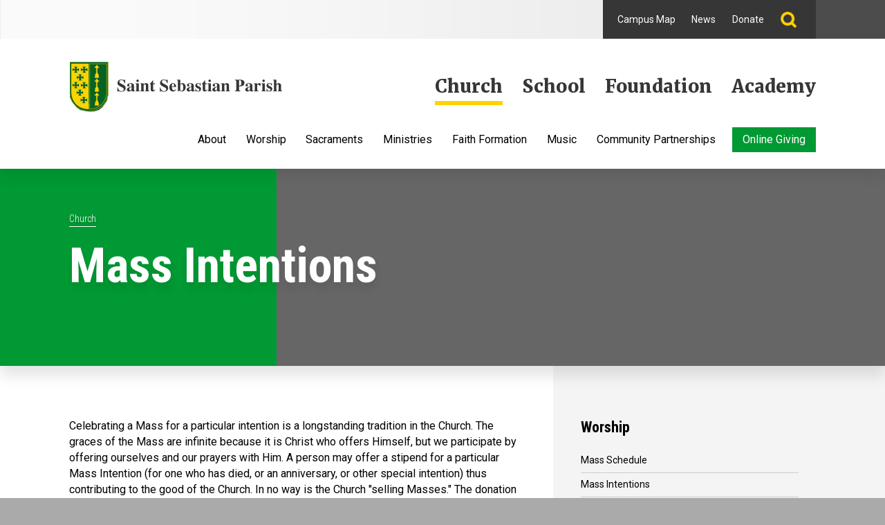

--- FILE ---
content_type: text/html; charset=utf-8
request_url: https://www.stsebastian.org/church/mass-intentions
body_size: 8898
content:
<!DOCTYPE html>
<!--[if IEMobile 7]><html class="iem7"  lang="en" dir="ltr"><![endif]-->
<!--[if lte IE 6]><html class="lt-ie9 lt-ie8 lt-ie7"  lang="en" dir="ltr"><![endif]-->
<!--[if (IE 7)&(!IEMobile)]><html class="lt-ie9 lt-ie8"  lang="en" dir="ltr"><![endif]-->
<!--[if IE 8]><html class="lt-ie9"  lang="en" dir="ltr"><![endif]-->
<!--[if (gte IE 9)|(gt IEMobile 7)]><!--><html  lang="en" dir="ltr" prefix="content: http://purl.org/rss/1.0/modules/content/ dc: http://purl.org/dc/terms/ foaf: http://xmlns.com/foaf/0.1/ og: http://ogp.me/ns# rdfs: http://www.w3.org/2000/01/rdf-schema# sioc: http://rdfs.org/sioc/ns# sioct: http://rdfs.org/sioc/types# skos: http://www.w3.org/2004/02/skos/core# xsd: http://www.w3.org/2001/XMLSchema#"><!--<![endif]-->

<head>
  <meta charset="utf-8" />
<link rel="shortcut icon" href="https://www.stsebastian.org/sites/default/files/favicon.png" type="image/png" />
<meta name="description" content="Celebrating a Mass for a particular intention is a longstanding tradition in the Church. The graces of the Mass are infinite because it is Christ who offers Himself, but we participate by offering ourselves and our prayers with Him. A person may offer a stipend for a particular Mass Intention (for one who has died, or an anniversary, or other special intention) thus" />
<meta name="keywords" content="catholic, church, school, akron, ohio" />
<meta name="generator" content="Drupal 7 (http://drupal.org)" />
<link rel="canonical" href="https://www.stsebastian.org/church/mass-intentions" />
<link rel="shortlink" href="https://www.stsebastian.org/node/938" />
  <title>Mass Intentions | Saint Sebastian Parish</title>

      <meta name="MobileOptimized" content="width">
    <meta name="HandheldFriendly" content="true">
    <meta name="viewport" content="width=device-width">
    <meta http-equiv="cleartype" content="on">
	
<!-- Google Tag Manager -->
<script>(function(w,d,s,l,i){w[l]=w[l]||[];w[l].push({'gtm.start':
new Date().getTime(),event:'gtm.js'});var f=d.getElementsByTagName(s)[0],
j=d.createElement(s),dl=l!='dataLayer'?'&l='+l:'';j.async=true;j.src=
'https://www.googletagmanager.com/gtm.js?id='+i+dl;f.parentNode.insertBefore(j,f);
})(window,document,'script','dataLayer','GTM-MQF5523');</script>
<!-- End Google Tag Manager -->	

  <link type="text/css" rel="stylesheet" href="https://www.stsebastian.org/sites/default/files/css/css_lQaZfjVpwP_oGNqdtWCSpJT1EMqXdMiU84ekLLxQnc4.css" media="all" />
<link type="text/css" rel="stylesheet" href="https://www.stsebastian.org/sites/default/files/css/css_DOwpMLN5RsUy5KrDj4mbFqaqY1vKGtvQ-Jq5Z_YzoWc.css" media="all" />
<link type="text/css" rel="stylesheet" href="https://www.stsebastian.org/sites/default/files/css/css_DFpy4IbPE_bJEEmy5Ynr8ppwHxqt_JT078n5loaAFs8.css" media="all" />
<link type="text/css" rel="stylesheet" href="https://www.stsebastian.org/sites/default/files/css/css__5j8GoZ4xFrowAVFxmDMVT1XbUAkCAIB3YIJznX-3xo.css" media="all" />
  <script src="//ajax.googleapis.com/ajax/libs/jquery/1.12.4/jquery.min.js"></script>
<script>window.jQuery || document.write("<script src='/sites/all/modules/jquery_update/replace/jquery/1.12/jquery.min.js'>\x3C/script>")</script>
<script src="https://www.stsebastian.org/sites/default/files/js/js_akWr6b_viB-k2m8GX34W6B5hM5_Z5pft3CqXYN_NsRo.js"></script>
<script src="https://www.stsebastian.org/sites/default/files/js/js_bZrma6REH41F4Q9eZihxRjRy08aEerJCkYoX2VLlG9s.js"></script>
<script src="https://www.stsebastian.org/sites/default/files/js/js_68d6yX371cp6DP65HdrkoxXIZMag5zONlwesjiFuxOg.js"></script>
<script src="https://www.stsebastian.org/sites/default/files/js/js__rXBkpgP01MdcjAf5fPWYwDqSkGNYzm7vAMKF-mjImU.js"></script>
<script>jQuery.extend(Drupal.settings, {"basePath":"\/","pathPrefix":"","setHasJsCookie":0,"ajaxPageState":{"theme":"triadzen","theme_token":"Oq96RbMFMeJvuDVL8jqMFi5O3_Z_j0uza7cWDqcg6uQ","js":{"\/\/ajax.googleapis.com\/ajax\/libs\/jquery\/1.12.4\/jquery.min.js":1,"0":1,"misc\/jquery-extend-3.4.0.js":1,"misc\/jquery-html-prefilter-3.5.0-backport.js":1,"misc\/jquery.once.js":1,"misc\/drupal.js":1,"sites\/all\/libraries\/fitvids\/jquery.fitvids.js":1,"sites\/all\/modules\/jquery_update\/js\/jquery_browser.js":1,"sites\/all\/modules\/entityreference\/js\/entityreference.js":1,"sites\/all\/modules\/fitvids\/fitvids.js":1,"sites\/all\/libraries\/colorbox\/jquery.colorbox-min.js":1,"sites\/all\/modules\/colorbox\/js\/colorbox.js":1,"sites\/all\/modules\/colorbox\/styles\/default\/colorbox_style.js":1,"sites\/all\/modules\/colorbox\/js\/colorbox_load.js":1,"sites\/all\/themes\/triadzen\/js\/owl-carousel\/owl.carousel.min.js":1,"sites\/all\/themes\/triadzen\/js\/mmenu\/dist\/jquery.mmenu.all.js":1,"sites\/all\/themes\/triadzen\/js\/slickjs\/slick\/slick.min.js":1,"sites\/all\/themes\/triadzen\/js\/script.js":1},"css":{"modules\/system\/system.base.css":1,"modules\/system\/system.menus.css":1,"modules\/system\/system.messages.css":1,"modules\/system\/system.theme.css":1,"modules\/field\/theme\/field.css":1,"sites\/all\/modules\/fitvids\/fitvids.css":1,"modules\/node\/node.css":1,"modules\/search\/search.css":1,"modules\/user\/user.css":1,"sites\/all\/modules\/views\/css\/views.css":1,"sites\/all\/modules\/colorbox\/styles\/default\/colorbox_style.css":1,"sites\/all\/modules\/ctools\/css\/ctools.css":1,"sites\/all\/themes\/triadzen\/system.menus.css":1,"sites\/all\/themes\/triadzen\/system.messages.css":1,"sites\/all\/themes\/triadzen\/system.theme.css":1,"sites\/all\/themes\/triadzen\/js\/owl-carousel\/owl.carousel.css":1,"sites\/all\/themes\/triadzen\/js\/owl-carousel\/owl.theme.css":1,"sites\/all\/themes\/triadzen\/js\/owl-carousel\/owl.transitions.css":1,"sites\/all\/themes\/triadzen\/js\/mmenu\/dist\/jquery.mmenu.all.css":1,"sites\/all\/themes\/triadzen\/js\/slickjs\/slick\/slick.css":1,"sites\/all\/themes\/triadzen\/js\/slickjs\/slick\/slick-theme.css":1,"sites\/all\/themes\/triadzen\/css\/styles.css":1}},"colorbox":{"opacity":"0.85","current":"{current} of {total}","previous":"\u00ab Prev","next":"Next \u00bb","close":"Close","maxWidth":"98%","maxHeight":"98%","fixed":true,"mobiledetect":true,"mobiledevicewidth":"480px","file_public_path":"\/sites\/default\/files","specificPagesDefaultValue":"admin*\nimagebrowser*\nimg_assist*\nimce*\nnode\/add\/*\nnode\/*\/edit\nprint\/*\nprintpdf\/*\nsystem\/ajax\nsystem\/ajax\/*"},"fitvids":{"custom_domains":[],"selectors":["body"],"simplifymarkup":1}});</script>
      <!--[if lt IE 9]>
    <script src="/sites/all/themes/zen/js/html5-respond.js"></script>
    <![endif]-->
  </head>
<body class="html not-front not-logged-in one-sidebar sidebar-second page-node page-node- page-node-938 node-type-page section-church" >
	
<!-- Google Tag Manager (noscript) -->
<noscript><iframe src="https://www.googletagmanager.com/ns.html?id=GTM-MQF5523"
height="0" width="0" style="display:none;visibility:hidden"></iframe></noscript>
<!-- End Google Tag Manager (noscript) -->	
	
      <p id="skip-link">
      <a href="#main-content" class="element-invisible element-focusable">Jump to Content</a>
    </p>
      
<div id="page">

<header id="header" role="banner">
<div class="hdr-wrap">
          <a href="/" title="Home" rel="home" class="header__logo" id="logo"><img src="https://www.stsebastian.org/sites/default/files/logo-header.png" alt="Home" class="header__logo-image" /></a>
    
    
    
      <div class="header__region region region-header">
    <div id="block-block-4" class="block block-block top-nav first odd">

      
  <ul class="navigation">
	<li><a href="/sites/default/files/assets/misc/map.jpg">Campus Map</a></li>
	<li><a href="/news">News</a></li>
	<li><a href="/donate">Donate</a></li>
	<li><a href="/search">Search</a></li>
</ul>

</div>
<div id="block-menu-block-3" class="block block-menu-block silo-menu last even" role="navigation">

      
  <div class="menu-block-wrapper menu-block-3 menu-name-main-menu parent-mlid-0 menu-level-1">
  <ul class="menu"><li class="menu__item is-leaf is-parent is-active-trail first leaf has-children active-trail menu-mlid-2729"><a href="/church" class="menu__link is-active-trail active-trail">Church</a></li>
<li class="menu__item is-leaf is-parent leaf has-children menu-mlid-2730"><a href="/school" class="menu__link">School</a></li>
<li class="menu__item is-leaf is-parent leaf has-children menu-mlid-2731"><a href="/foundation" class="menu__link">Foundation</a></li>
<li class="menu__item is-leaf is-parent last leaf has-children menu-mlid-2732"><a href="/academy" class="menu__link">Academy</a></li>
</ul></div>

</div>
  </div>
</div>

  <div id="navigation" class="clearfix">
                  <div class="region region-navigation">
    <div id="block-menu-block-1" class="block block-menu-block nav-menu first last odd" role="navigation">

      
  <div class="menu-block-wrapper menu-block-1 menu-name-main-menu parent-mlid-0 menu-level-2">
  <ul class="menu"><li class="menu__item is-expanded first expanded menu-mlid-2733"><span title="" class="menu__link nolink" tabindex="0">About</span><ul class="menu"><li class="menu__item is-leaf first leaf menu-mlid-2818"><a href="/church/office-hours" class="menu__link">Office Hours &amp; Location</a></li>
<li class="menu__item is-leaf leaf menu-mlid-2816"><a href="/church/clergy-staff" class="menu__link">Clergy &amp; Staff</a></li>
<li class="menu__item is-leaf leaf menu-mlid-2734"><a href="/church/mission-history" class="menu__link">Mission &amp; History</a></li>
<li class="menu__item is-leaf leaf menu-mlid-2817"><a href="/church/become-member" class="menu__link">Become a Member</a></li>
<li class="menu__item is-leaf leaf menu-mlid-2926"><a href="/church/art-architectural-tour" class="menu__link">Architectural Tour</a></li>
<li class="menu__item is-leaf leaf menu-mlid-2757"><a href="/church/facility-rental" class="menu__link">Facility Rental</a></li>
<li class="menu__item is-leaf leaf menu-mlid-2836"><a href="/church/handicap-services" title="" class="menu__link">Handicap Services</a></li>
<li class="menu__item is-leaf leaf menu-mlid-2843"><a href="/church/bulletin" class="menu__link">Church Bulletin</a></li>
<li class="menu__item is-leaf leaf menu-mlid-2758"><a href="/church/catholic-resources" title="" class="menu__link">Catholic Resources</a></li>
<li class="menu__item is-leaf last leaf menu-mlid-2970"><a href="/church/pro-life-resources" title="" class="menu__link">Pro-Life Resources</a></li>
</ul></li>
<li class="menu__item is-expanded is-active-trail expanded active-trail menu-mlid-2735"><span title="" class="menu__link is-active-trail active-trail nolink" tabindex="0">Worship</span><ul class="menu"><li class="menu__item is-leaf first leaf menu-mlid-2737"><a href="/church/mass-schedule" class="menu__link">Mass Schedule</a></li>
<li class="menu__item is-leaf is-active-trail is-active leaf active-trail active menu-mlid-2961"><a href="/church/mass-intentions" class="menu__link is-active-trail active-trail active">Mass Intentions</a></li>
<li class="menu__item is-leaf leaf menu-mlid-2874"><a href="/church/confession-schedule" class="menu__link">Confessional Schedule</a></li>
<li class="menu__item is-leaf last leaf menu-mlid-2985"><a href="/church/adoration" class="menu__link">Adoration</a></li>
</ul></li>
<li class="menu__item is-expanded expanded menu-mlid-2753"><span title="" class="menu__link nolink" tabindex="0">Sacraments</span><ul class="menu"><li class="menu__item is-leaf first leaf menu-mlid-2769"><a href="/church/baptism" class="menu__link">Baptism</a></li>
<li class="menu__item is-leaf leaf menu-mlid-2770"><a href="/church/reconciliation" class="menu__link">Reconciliation</a></li>
<li class="menu__item is-leaf leaf menu-mlid-2771"><a href="/church/first-holy-communion" class="menu__link">First Holy Communion</a></li>
<li class="menu__item is-leaf leaf menu-mlid-2772"><a href="/church/confirmation" class="menu__link">Confirmation</a></li>
<li class="menu__item is-leaf leaf menu-mlid-2773"><a href="/church/marriage-preparations-and-weddings" class="menu__link">Marriage Preparations and Weddings</a></li>
<li class="menu__item is-leaf leaf menu-mlid-2774"><a href="/church/annulments" class="menu__link">Annulments</a></li>
<li class="menu__item is-leaf leaf menu-mlid-2775"><a href="/church/anointing-sick" class="menu__link">Anointing of the Sick</a></li>
<li class="menu__item is-leaf last leaf menu-mlid-2776"><a href="/church/funerals" class="menu__link">Funerals</a></li>
</ul></li>
<li class="menu__item is-expanded expanded menu-mlid-2736"><span title="" class="menu__link nolink" tabindex="0">Ministries</span><ul class="menu"><li class="menu__item is-leaf first leaf menu-mlid-2883"><a href="/church/liturgical-ministries" class="menu__link">Liturgical Ministries</a></li>
<li class="menu__item is-leaf leaf menu-mlid-2884"><a href="/church/parish-life-ministries" class="menu__link">Parish Life Ministries</a></li>
<li class="menu__item is-leaf leaf menu-mlid-2819"><a href="/church/parish-council" class="menu__link">Parish Council</a></li>
<li class="menu__item is-leaf last leaf menu-mlid-2913"><a href="/church/sanctuary-society" class="menu__link">Sanctuary Society</a></li>
</ul></li>
<li class="menu__item is-expanded expanded menu-mlid-2752"><span title="" class="menu__link nolink" tabindex="0">Faith Formation</span><ul class="menu"><li class="menu__item is-leaf first leaf menu-mlid-2965"><a href="/church/alpha" class="menu__link">ALPHA</a></li>
<li class="menu__item is-leaf leaf menu-mlid-2975"><a href="/church/order-christian-initiation" class="menu__link">Order of Christian Initiation</a></li>
<li class="menu__item is-leaf leaf menu-mlid-2762"><a href="/church/parish-school-religion" class="menu__link">Parish School of Religion</a></li>
<li class="menu__item is-leaf leaf menu-mlid-2763"><a href="/church/youth-ministry" class="menu__link">Youth Ministry</a></li>
<li class="menu__item is-leaf leaf menu-mlid-2764"><a href="/church/young-adults-group" class="menu__link">Young Adults Group</a></li>
<li class="menu__item is-leaf leaf menu-mlid-2765"><a href="/church/adult-faith-formation" class="menu__link">Adult Faith Formation</a></li>
<li class="menu__item is-leaf leaf menu-mlid-2978"><a href="/church/families-and-young-children" class="menu__link">Families and Young Children</a></li>
<li class="menu__item is-leaf leaf menu-mlid-2766"><a href="/church/vacation-bible-school" class="menu__link">Vacation Bible School</a></li>
<li class="menu__item is-leaf last leaf menu-mlid-2760"><a href="/church/book-rack" class="menu__link">The Book Rack</a></li>
</ul></li>
<li class="menu__item is-expanded expanded menu-mlid-2973"><span title="Click here to learn about the music ministries and programs at St. Sebastian Parish" class="menu__link nolink" tabindex="0">Music</span><ul class="menu"><li class="menu__item is-leaf first leaf menu-mlid-2750"><a href="/church/music-ministries" class="menu__link">Music Ministries</a></li>
<li class="menu__item is-leaf leaf menu-mlid-2974"><a href="/church/musical-arts-series-0" class="menu__link">Musical Arts Series</a></li>
<li class="menu__item is-leaf leaf menu-mlid-2976"><a href="/church/musical-arts-benefactor-program" class="menu__link">Musical Arts Series - Benefactor Program</a></li>
<li class="menu__item is-leaf last leaf menu-mlid-2987"><a href="/church/musical-arts-st-sebastian-advent-concerts" class="menu__link">Musical Arts of St. Sebastian Advent Concerts</a></li>
</ul></li>
<li class="menu__item is-expanded expanded menu-mlid-2754"><span title="" class="menu__link nolink" tabindex="0">Community Partnerships</span><ul class="menu"><li class="menu__item is-leaf first leaf menu-mlid-2878"><a href="/church/knights-columbus" class="menu__link">Knights of Columbus</a></li>
<li class="menu__item is-leaf leaf menu-mlid-2977"><a href="/church/st-vincent-de-paul-society" class="menu__link">St. Vincent de Paul Society</a></li>
<li class="menu__item is-leaf leaf menu-mlid-2779"><a href="/church/social-justice" class="menu__link">Social Justice</a></li>
<li class="menu__item is-leaf leaf menu-mlid-2751"><a href="/church/julie-billiart-akron" class="menu__link">Julie Billiart Akron</a></li>
<li class="menu__item is-leaf leaf menu-mlid-2876"><a href="/church/surviving-spouse-group" class="menu__link">Surviving Spouse Group</a></li>
<li class="menu__item is-leaf leaf menu-mlid-2937"><a href="/church/our-mothers-hands" class="menu__link">Our Mother&#039;s Hands</a></li>
<li class="menu__item is-leaf leaf menu-mlid-2979"><a href="/church/secular-order-discalced-carmelites" class="menu__link">Secular Order of Discalced Carmelites</a></li>
<li class="menu__item is-leaf last leaf menu-mlid-2942"><a href="/church/west-side-catholic-couples" class="menu__link">West Side Catholic Couples</a></li>
</ul></li>
<li class="menu__item is-leaf last leaf menu-mlid-2935"><a href="https://osvhub.com/stsebastian/giving/funds" title="" class="menu__link">Online Giving</a></li>
</ul></div>

</div>
  </div>
  </div>
</header>




<div class="banner">
              <h1 class="page__title title" id="page-title">Mass Intentions</h1>
      	  <div class="region region-highlighted">
    <div id="block-views-page-elements-block" class="block block-views page-hdr first last odd">

      
  <div class="view view-page-elements view-id-page_elements view-display-id-block view-dom-id-e7b0b39a77393e1382d9d2cd8ee10a0e">
        
  
  
      <div class="view-content">
        <div class="header-content">
      
          <div class="site-section"><span>Church</span></div>
<h1 class="page__title title" id="banner-title">Mass Intentions</h1>

    </div>
    </div>
  
  
  
  
  
  
</div>
</div>
  </div>
</div>

<div id="main">
<div class="main-wrap">

    <div id="content" class="column" role="main">
            <a id="main-content"></a>
                                          
<div id="block-views-page-elements-block-3" class="block block-views mobile-photo first odd">

      
  <div class="view view-page-elements view-id-page_elements view-display-id-block_3 view-dom-id-9dd27051528156b6fc8723cb797b7604">
        
  
  
      <div class="view-content">
        <div class="photo">
      </div>
    </div>
  
  
  
  
  
  
</div>
</div>


<div  about="/church/mass-intentions" typeof="foaf:Document" class="ds-1col node node-page view-mode-full clearfix">

  
  
  <p>Celebrating a Mass for a particular intention is a longstanding tradition in the Church. The graces of the Mass are infinite because it is Christ who offers Himself, but we participate by offering ourselves and our prayers with Him. A person may offer a stipend for a particular Mass Intention (for one who has died, or an anniversary, or other special intention) thus contributing to the good of the Church. In no way is the Church "selling Masses." The donation is a sign of the donor's sacrificial offering. A donation of $10 is requested.</p>
<p>Contact the rectory office to schedule a Mass Intention at 330-836-2233. Or download and fill out the form at the below link.</p>
<p><a class="btn green" href="/sites/default/files/editor/Mass%20Intention%20Form%202026-001-001_0.jpg">MASS INTENTION FORM</a></p>
<p> </p>
</div>

          </div>


    
          <aside class="sidebars">
                  <section class="region region-sidebar-second column sidebar">
    <div id="block-menu-block-2" class="block block-menu-block sidebar-nav first last odd" role="navigation">

        <h2 class="block__title block-title"><span title="" class="active-trail nolink" tabindex="0">Worship</span></h2>
    
  <div class="menu-block-wrapper menu-block-2 menu-name-main-menu parent-mlid-0 menu-level-2">
  <ul class="menu"><li class="menu__item is-leaf first leaf menu-mlid-2737"><a href="/church/mass-schedule" class="menu__link">Mass Schedule</a></li>
<li class="menu__item is-leaf is-active-trail is-active leaf active-trail active menu-mlid-2961"><a href="/church/mass-intentions" class="menu__link is-active-trail active-trail active">Mass Intentions</a></li>
<li class="menu__item is-leaf leaf menu-mlid-2874"><a href="/church/confession-schedule" class="menu__link">Confessional Schedule</a></li>
<li class="menu__item is-leaf last leaf menu-mlid-2985"><a href="/church/adoration" class="menu__link">Adoration</a></li>
</ul></div>

</div>
  </section>
      </aside>
    
  
</div>
</div>

<div id="site-ftr" class="clearfix">
  <div class="region region-bottom">
    <div id="block-block-2" class="block block-block footer-content first odd">

      
  <div class="content">
  <div class="col-left">
    <a href="/" class="logo">Saint Sebastian Parish</a>
    <div class="vcard">
      <div class="org">Saint Sebastian Parish</div>
      <div class="adr">
        <div class="street-address">476 Mull Avenue</div>
        <span class="locality">Akron</span>
        <span class="region">Ohio</span>
        <span class="postal-code">44320</span>
      </div>
      <div class="phone-email">
        <div class="tel"><a href="tel:3308362233">330-836-2233</a></div>
        <div class="email"><a href="mailto:church@stsebastian.org">church@stsebastian.org</a></div>
      </div>
    </div>
    <ul class="social-media">
      <li><a href="https://www.facebook.com/saintsebastianakron/" target="_blank"><img src="/sites/all/themes/triadzen/css/img/icon-facebook.png" alt="Facebook" /></a></li>
      <li><a href="https://www.youtube.com/channel/UC0FM4PBnZG--2iVayQrFQ9w" target="_blank"><img src="/sites/all/themes/triadzen/css/img/icon-youtube.png" alt="YouTube" /></a></li>
    </ul>
  </div>
  <div class="col-right">
    <h2>Sign Up for E-News</h2>
    <p>Sign up and stay up-to-date with Saint Sebastian Parish and more!</p>
    <a class="btn black" href="https://visitor.r20.constantcontact.com/manage/optin?v=001Vjt3cCjZco_UQlf9WcYqf2yxqZLI06dKkwREuBb0vvCmG_dhq6UYevEwvu9zPyJuVjl2TRg6Bo9rJwKp8wozazj4yn8ELPO_8TmXnHqpL6s%3D" target="_blank">Join Today</a>
  </div>
</div>

</div>
<div id="block-block-8" class="block block-block copyright even">

      
  <p>© Saint Sebastian Parish. All Rights Reserved.</p>

</div>
<div id="block-menu-block-4" class="block block-menu-block mobile-menu last odd" role="navigation">

      
  <div class="menu-block-wrapper menu-block-4 menu-name-main-menu parent-mlid-0 menu-level-1">
  <ul class="menu"><li class="menu__item is-expanded is-active-trail first expanded active-trail menu-mlid-2729"><a href="/church" class="menu__link is-active-trail active-trail">Church</a><ul class="menu"><li class="menu__item is-expanded first expanded menu-mlid-2733"><span title="" class="menu__link nolink" tabindex="0">About</span><ul class="menu"><li class="menu__item is-leaf first leaf menu-mlid-2818"><a href="/church/office-hours" class="menu__link">Office Hours &amp; Location</a></li>
<li class="menu__item is-leaf leaf menu-mlid-2816"><a href="/church/clergy-staff" class="menu__link">Clergy &amp; Staff</a></li>
<li class="menu__item is-leaf leaf menu-mlid-2734"><a href="/church/mission-history" class="menu__link">Mission &amp; History</a></li>
<li class="menu__item is-leaf leaf menu-mlid-2817"><a href="/church/become-member" class="menu__link">Become a Member</a></li>
<li class="menu__item is-leaf leaf menu-mlid-2926"><a href="/church/art-architectural-tour" class="menu__link">Architectural Tour</a></li>
<li class="menu__item is-leaf leaf menu-mlid-2757"><a href="/church/facility-rental" class="menu__link">Facility Rental</a></li>
<li class="menu__item is-leaf leaf menu-mlid-2836"><a href="/church/handicap-services" title="" class="menu__link">Handicap Services</a></li>
<li class="menu__item is-leaf leaf menu-mlid-2843"><a href="/church/bulletin" class="menu__link">Church Bulletin</a></li>
<li class="menu__item is-leaf leaf menu-mlid-2758"><a href="/church/catholic-resources" title="" class="menu__link">Catholic Resources</a></li>
<li class="menu__item is-leaf last leaf menu-mlid-2970"><a href="/church/pro-life-resources" title="" class="menu__link">Pro-Life Resources</a></li>
</ul></li>
<li class="menu__item is-expanded is-active-trail expanded active-trail menu-mlid-2735"><span title="" class="menu__link is-active-trail active-trail nolink" tabindex="0">Worship</span><ul class="menu"><li class="menu__item is-leaf first leaf menu-mlid-2737"><a href="/church/mass-schedule" class="menu__link">Mass Schedule</a></li>
<li class="menu__item is-leaf is-active-trail is-active leaf active-trail active menu-mlid-2961"><a href="/church/mass-intentions" class="menu__link is-active-trail active-trail active">Mass Intentions</a></li>
<li class="menu__item is-leaf leaf menu-mlid-2874"><a href="/church/confession-schedule" class="menu__link">Confessional Schedule</a></li>
<li class="menu__item is-leaf last leaf menu-mlid-2985"><a href="/church/adoration" class="menu__link">Adoration</a></li>
</ul></li>
<li class="menu__item is-expanded expanded menu-mlid-2753"><span title="" class="menu__link nolink" tabindex="0">Sacraments</span><ul class="menu"><li class="menu__item is-leaf first leaf menu-mlid-2769"><a href="/church/baptism" class="menu__link">Baptism</a></li>
<li class="menu__item is-leaf leaf menu-mlid-2770"><a href="/church/reconciliation" class="menu__link">Reconciliation</a></li>
<li class="menu__item is-leaf leaf menu-mlid-2771"><a href="/church/first-holy-communion" class="menu__link">First Holy Communion</a></li>
<li class="menu__item is-leaf leaf menu-mlid-2772"><a href="/church/confirmation" class="menu__link">Confirmation</a></li>
<li class="menu__item is-leaf leaf menu-mlid-2773"><a href="/church/marriage-preparations-and-weddings" class="menu__link">Marriage Preparations and Weddings</a></li>
<li class="menu__item is-leaf leaf menu-mlid-2774"><a href="/church/annulments" class="menu__link">Annulments</a></li>
<li class="menu__item is-leaf leaf menu-mlid-2775"><a href="/church/anointing-sick" class="menu__link">Anointing of the Sick</a></li>
<li class="menu__item is-leaf last leaf menu-mlid-2776"><a href="/church/funerals" class="menu__link">Funerals</a></li>
</ul></li>
<li class="menu__item is-expanded expanded menu-mlid-2736"><span title="" class="menu__link nolink" tabindex="0">Ministries</span><ul class="menu"><li class="menu__item is-leaf first leaf menu-mlid-2883"><a href="/church/liturgical-ministries" class="menu__link">Liturgical Ministries</a></li>
<li class="menu__item is-leaf leaf menu-mlid-2884"><a href="/church/parish-life-ministries" class="menu__link">Parish Life Ministries</a></li>
<li class="menu__item is-leaf leaf menu-mlid-2819"><a href="/church/parish-council" class="menu__link">Parish Council</a></li>
<li class="menu__item is-leaf last leaf menu-mlid-2913"><a href="/church/sanctuary-society" class="menu__link">Sanctuary Society</a></li>
</ul></li>
<li class="menu__item is-expanded expanded menu-mlid-2752"><span title="" class="menu__link nolink" tabindex="0">Faith Formation</span><ul class="menu"><li class="menu__item is-leaf first leaf menu-mlid-2965"><a href="/church/alpha" class="menu__link">ALPHA</a></li>
<li class="menu__item is-leaf leaf menu-mlid-2975"><a href="/church/order-christian-initiation" class="menu__link">Order of Christian Initiation</a></li>
<li class="menu__item is-leaf leaf menu-mlid-2762"><a href="/church/parish-school-religion" class="menu__link">Parish School of Religion</a></li>
<li class="menu__item is-leaf leaf menu-mlid-2763"><a href="/church/youth-ministry" class="menu__link">Youth Ministry</a></li>
<li class="menu__item is-leaf leaf menu-mlid-2764"><a href="/church/young-adults-group" class="menu__link">Young Adults Group</a></li>
<li class="menu__item is-leaf leaf menu-mlid-2765"><a href="/church/adult-faith-formation" class="menu__link">Adult Faith Formation</a></li>
<li class="menu__item is-leaf leaf menu-mlid-2978"><a href="/church/families-and-young-children" class="menu__link">Families and Young Children</a></li>
<li class="menu__item is-leaf leaf menu-mlid-2766"><a href="/church/vacation-bible-school" class="menu__link">Vacation Bible School</a></li>
<li class="menu__item is-leaf last leaf menu-mlid-2760"><a href="/church/book-rack" class="menu__link">The Book Rack</a></li>
</ul></li>
<li class="menu__item is-expanded expanded menu-mlid-2973"><span title="Click here to learn about the music ministries and programs at St. Sebastian Parish" class="menu__link nolink" tabindex="0">Music</span><ul class="menu"><li class="menu__item is-leaf first leaf menu-mlid-2750"><a href="/church/music-ministries" class="menu__link">Music Ministries</a></li>
<li class="menu__item is-leaf leaf menu-mlid-2974"><a href="/church/musical-arts-series-0" class="menu__link">Musical Arts Series</a></li>
<li class="menu__item is-leaf leaf menu-mlid-2976"><a href="/church/musical-arts-benefactor-program" class="menu__link">Musical Arts Series - Benefactor Program</a></li>
<li class="menu__item is-leaf last leaf menu-mlid-2987"><a href="/church/musical-arts-st-sebastian-advent-concerts" class="menu__link">Musical Arts of St. Sebastian Advent Concerts</a></li>
</ul></li>
<li class="menu__item is-expanded expanded menu-mlid-2754"><span title="" class="menu__link nolink" tabindex="0">Community Partnerships</span><ul class="menu"><li class="menu__item is-leaf first leaf menu-mlid-2878"><a href="/church/knights-columbus" class="menu__link">Knights of Columbus</a></li>
<li class="menu__item is-leaf leaf menu-mlid-2977"><a href="/church/st-vincent-de-paul-society" class="menu__link">St. Vincent de Paul Society</a></li>
<li class="menu__item is-leaf leaf menu-mlid-2779"><a href="/church/social-justice" class="menu__link">Social Justice</a></li>
<li class="menu__item is-leaf leaf menu-mlid-2751"><a href="/church/julie-billiart-akron" class="menu__link">Julie Billiart Akron</a></li>
<li class="menu__item is-leaf leaf menu-mlid-2876"><a href="/church/surviving-spouse-group" class="menu__link">Surviving Spouse Group</a></li>
<li class="menu__item is-leaf leaf menu-mlid-2937"><a href="/church/our-mothers-hands" class="menu__link">Our Mother&#039;s Hands</a></li>
<li class="menu__item is-leaf leaf menu-mlid-2979"><a href="/church/secular-order-discalced-carmelites" class="menu__link">Secular Order of Discalced Carmelites</a></li>
<li class="menu__item is-leaf last leaf menu-mlid-2942"><a href="/church/west-side-catholic-couples" class="menu__link">West Side Catholic Couples</a></li>
</ul></li>
<li class="menu__item is-leaf last leaf menu-mlid-2935"><a href="https://osvhub.com/stsebastian/giving/funds" title="" class="menu__link">Online Giving</a></li>
</ul></li>
<li class="menu__item is-expanded expanded menu-mlid-2730"><a href="/school" class="menu__link">School</a><ul class="menu"><li class="menu__item is-expanded first expanded menu-mlid-2739"><span title="" class="menu__link nolink" tabindex="0">About</span><ul class="menu"><li class="menu__item is-leaf first leaf menu-mlid-2916"><a href="/school/mission-history" class="menu__link">Mission &amp; History</a></li>
<li class="menu__item is-leaf leaf menu-mlid-2827"><a href="/school/faculty-staff" class="menu__link">Faculty &amp; Staff</a></li>
<li class="menu__item is-leaf leaf menu-mlid-2962"><a href="/school/blueribbon" class="menu__link">National Blue Ribbon School</a></li>
<li class="menu__item is-leaf leaf menu-mlid-2781"><a href="/school/campus" class="menu__link">Campus</a></li>
<li class="menu__item is-leaf leaf menu-mlid-2780"><a href="/school/curriculum" class="menu__link">Curriculum</a></li>
<li class="menu__item is-leaf leaf menu-mlid-2755"><a href="/school/distinctions" class="menu__link">Distinctions</a></li>
<li class="menu__item is-leaf last leaf menu-mlid-2914"><a href="/school/st-sebastian-spectacular" title="Learn more about our school&#039;s largest fundraiser!" class="menu__link">St. Sebastian Spectacular</a></li>
</ul></li>
<li class="menu__item is-expanded expanded menu-mlid-2957"><span title="" class="menu__link nolink" tabindex="0">Admissions</span><ul class="menu"><li class="menu__item is-leaf first leaf menu-mlid-2952"><a href="/school/applying-st-sebastian-parish-school" class="menu__link">Application Portal</a></li>
<li class="menu__item is-leaf leaf menu-mlid-2956"><a href="/school/admissions-process" class="menu__link">Admissions Process</a></li>
<li class="menu__item is-leaf leaf menu-mlid-2934"><a href="/school/future-kindergarteners" class="menu__link">Future Kindergarteners</a></li>
<li class="menu__item is-leaf leaf menu-mlid-2932"><a href="/school/school-videos" class="menu__link">School Videos</a></li>
<li class="menu__item is-leaf last leaf menu-mlid-2782"><a href="/school/book-tour" class="menu__link">Book a Tour</a></li>
</ul></li>
<li class="menu__item is-expanded expanded menu-mlid-2969"><span title="Click here to learn more about the Scholarships and Tuition information" class="menu__link nolink" tabindex="0">Scholarship &amp; Tuition Info</span><ul class="menu"><li class="menu__item is-leaf first leaf menu-mlid-2748"><a href="/school/tuition" class="menu__link">Tuition</a></li>
<li class="menu__item is-leaf leaf menu-mlid-2749"><a href="/school/scholarships" class="menu__link">Scholarships</a></li>
<li class="menu__item is-leaf leaf menu-mlid-2960"><a href="/school/edchoice-scholarship" class="menu__link">EdChoice Scholarship</a></li>
<li class="menu__item is-leaf last leaf menu-mlid-2787"><a href="/school/financial-assistance" class="menu__link">Financial Assistance</a></li>
</ul></li>
<li class="menu__item is-expanded expanded menu-mlid-2741"><span title="" class="menu__link nolink" tabindex="0">Parents</span><ul class="menu"><li class="menu__item is-leaf first leaf menu-mlid-2792"><a href="/school/resources" class="menu__link">School Resources &amp; Links</a></li>
<li class="menu__item is-leaf leaf menu-mlid-2791"><a href="/school/aftercare" class="menu__link">Before &amp; Aftercare</a></li>
<li class="menu__item is-leaf leaf menu-mlid-2842"><a href="/school/bulletin" class="menu__link">Brick Lot Bulletin</a></li>
<li class="menu__item is-leaf leaf menu-mlid-2788"><a href="/school/home-school-association" class="menu__link">Home &amp; School Association (HASA)</a></li>
<li class="menu__item is-leaf leaf menu-mlid-2917"><a href="/school/parent-involvement" class="menu__link">Parent Involvement</a></li>
<li class="menu__item is-leaf last leaf menu-mlid-2890"><a href="/school/school-advisory-committee-sac" class="menu__link">School Advisory Committee (SAC)</a></li>
</ul></li>
<li class="menu__item is-expanded expanded menu-mlid-2740"><span title="" class="menu__link nolink" tabindex="0">Student Life</span><ul class="menu"><li class="menu__item is-leaf first leaf menu-mlid-2784"><a href="/school/athletics" class="menu__link">Athletics</a></li>
<li class="menu__item is-leaf leaf menu-mlid-2783"><a href="/school/extracurricular-activities" class="menu__link">Extracurricular Activities</a></li>
<li class="menu__item is-leaf leaf menu-mlid-2830"><a href="/school/library" class="menu__link">Library</a></li>
<li class="menu__item is-leaf last leaf menu-mlid-2966"><a href="/school/lunch-menu" class="menu__link">Lunch Menu</a></li>
</ul></li>
<li class="menu__item is-expanded expanded menu-mlid-2793"><span title="" class="menu__link nolink" tabindex="0">Preschool</span><ul class="menu"><li class="menu__item is-leaf first leaf menu-mlid-2980"><a href="/school/preschool-about-us" title="Learn more about the St. Sebastian Parish School Center for Early Learning" class="menu__link">About Us</a></li>
<li class="menu__item is-leaf leaf menu-mlid-2795"><a href="/school/preschool-admissions" title="Admissions Policy for the St. Sebastian Center for Early Learning" class="menu__link">Admissions</a></li>
<li class="menu__item is-leaf leaf menu-mlid-2844"><a href="/school/preschool-tuition" class="menu__link">Tuition &amp; Fees</a></li>
<li class="menu__item is-leaf last leaf menu-mlid-2929"><a href="/school/preschool-resources" class="menu__link">Preschool Resources</a></li>
</ul></li>
<li class="menu__item is-expanded expanded menu-mlid-2794"><span title="" class="menu__link nolink" tabindex="0">Alumni</span><ul class="menu"><li class="menu__item is-leaf first leaf menu-mlid-2825"><a href="/school/alumni" class="menu__link">Alumni Association</a></li>
<li class="menu__item is-leaf leaf menu-mlid-2826"><a href="/school/alumni/events" class="menu__link">Reunions &amp; Events</a></li>
<li class="menu__item is-leaf leaf menu-mlid-2797"><a href="/school/alumni-class-contacts" class="menu__link">Class Contacts</a></li>
<li class="menu__item is-leaf leaf menu-mlid-2798"><a href="/school/alumni/scholarship-endowment" class="menu__link">Scholarship Endowment</a></li>
<li class="menu__item is-leaf leaf menu-mlid-2799"><a href="/school/alumni-newsletter" class="menu__link">Alumni Newsletter</a></li>
<li class="menu__item is-leaf leaf menu-mlid-2845"><a href="/school/alumni/update-info" class="menu__link">Update Your Info</a></li>
<li class="menu__item is-leaf leaf menu-mlid-2796"><a href="/school/alumni/contact" class="menu__link">Contact Us</a></li>
<li class="menu__item is-leaf last leaf menu-mlid-2922"><a href="/school/alumni-photo-gallery" class="menu__link">Alumni Photo Gallery</a></li>
</ul></li>
<li class="menu__item is-leaf leaf menu-mlid-2933"><a href="https://www.stsebastian.org/school/book-tour" title="" class="menu__link">Book a Tour</a></li>
<li class="menu__item is-leaf last leaf menu-mlid-2958"><span title="" class="menu__link separator"><hr></span></li>
</ul></li>
<li class="menu__item is-expanded expanded menu-mlid-2731"><a href="/foundation" class="menu__link">Foundation</a><ul class="menu"><li class="menu__item is-expanded first expanded menu-mlid-2745"><span title="" class="menu__link nolink" tabindex="0">About</span><ul class="menu"><li class="menu__item is-leaf first leaf menu-mlid-2815"><a href="/foundation/about-0" class="menu__link">Foundation Overview</a></li>
<li class="menu__item is-leaf leaf menu-mlid-2801"><a href="/foundation/annual-reports" class="menu__link">Annual Reports</a></li>
<li class="menu__item is-leaf leaf menu-mlid-2814"><a href="/foundation/board-trustees" class="menu__link">Board of Trustees</a></li>
<li class="menu__item is-leaf leaf menu-mlid-2800"><a href="/foundation/foundation-history" class="menu__link">Foundation History</a></li>
<li class="menu__item is-leaf leaf menu-mlid-2948"><a href="/foundation/foundations-50th-anniversary" class="menu__link">Foundation&#039;s 50th Anniversary</a></li>
<li class="menu__item is-expanded last expanded menu-mlid-2940"><a href="/foundation/foundation-through-decades" class="menu__link">Foundation Through the Decades</a><ul class="menu"><li class="menu__item is-leaf first leaf menu-mlid-2945"><a href="/foundation/2020-and-beyond-featured-foundation-projects-0" class="menu__link">2020 and Beyond: Featured Projects</a></li>
<li class="menu__item is-leaf is-parent leaf has-children menu-mlid-2943"><a href="/foundation/2010-2019-featured-foundation-projects" class="menu__link">2010-2019 Featured Projects</a></li>
<li class="menu__item is-leaf last leaf menu-mlid-2941"><a href="/foundation/2000-2009-featured-foundation-projects" class="menu__link">2000-2009 Featured Projects</a></li>
</ul></li>
</ul></li>
<li class="menu__item is-expanded expanded menu-mlid-2746"><span title="" class="menu__link nolink" tabindex="0">Ways to Give</span><ul class="menu"><li class="menu__item is-leaf first leaf menu-mlid-2936"><a href="/foundation/impact" class="menu__link">Impact/Recent Projects</a></li>
<li class="menu__item is-leaf leaf menu-mlid-2813"><a href="/foundation/current-needs" class="menu__link">Current Needs</a></li>
<li class="menu__item is-leaf leaf menu-mlid-2806"><a href="/foundation/planned-giving" class="menu__link">Planned Giving/Arrow Society</a></li>
<li class="menu__item is-leaf leaf menu-mlid-2809"><a href="/foundation/commemorative-bricks-benches" class="menu__link">Commemorative Bricks &amp; Benches</a></li>
<li class="menu__item is-leaf leaf menu-mlid-2804"><a href="/foundation/memorial-gifts" class="menu__link">Memorial and Honorary Gifts</a></li>
<li class="menu__item is-leaf leaf menu-mlid-2808"><a href="/foundation/create-fund-or-endowment" class="menu__link">Create a Fund or Endowment</a></li>
<li class="menu__item is-leaf leaf menu-mlid-2805"><a href="/foundation/scholarships" class="menu__link">Scholarships</a></li>
<li class="menu__item is-leaf last leaf menu-mlid-2777"><a href="/foundation/socials" class="menu__link">Socials</a></li>
</ul></li>
<li class="menu__item is-leaf leaf menu-mlid-2810"><a href="/foundation/funds-and-endowments" class="menu__link">Funds &amp; Endowments</a></li>
<li class="menu__item is-leaf leaf menu-mlid-2803"><a href="/foundation/donate" class="menu__link">Donate Now</a></li>
<li class="menu__item is-leaf last leaf menu-mlid-2812"><a href="/foundation/contact" class="menu__link">Contact</a></li>
</ul></li>
<li class="menu__item is-expanded last expanded menu-mlid-2732"><a href="/academy" class="menu__link">Academy</a><ul class="menu"><li class="menu__item is-leaf first leaf menu-mlid-2742"><a href="/academy/about" class="menu__link">About</a></li>
<li class="menu__item is-leaf leaf menu-mlid-2743"><a href="/academy/courses" class="menu__link">Courses</a></li>
<li class="menu__item is-leaf leaf menu-mlid-2744"><a href="/academy/instructors" class="menu__link">Instructors</a></li>
<li class="menu__item is-leaf leaf menu-mlid-2811"><a href="/academy/give" class="menu__link">Give</a></li>
<li class="menu__item is-leaf last leaf menu-mlid-2834"><a href="/academy/contact" class="menu__link">Contact</a></li>
</ul></li>
</ul></div>

</div>
  </div>
</div>

</div><!-- END OF PAGE WRAP -->
  </body>
</html>


--- FILE ---
content_type: text/css
request_url: https://www.stsebastian.org/sites/default/files/css/css__5j8GoZ4xFrowAVFxmDMVT1XbUAkCAIB3YIJznX-3xo.css
body_size: 35317
content:
@import "//fonts.googleapis.com/css?family=Roboto+Condensed:300,700|Roboto:400,400i,500,700|Merriweather:900&display=swap";.owl-carousel .owl-wrapper:after{content:".";display:block;clear:both;visibility:hidden;line-height:0;height:0;}.owl-carousel{display:none;position:relative;width:100%;-ms-touch-action:pan-y;}.owl-carousel .owl-wrapper{display:none;position:relative;-webkit-transform:translate3d(0px,0px,0px);}.owl-carousel .owl-wrapper-outer{overflow:hidden;position:relative;width:100%;}.owl-carousel .owl-wrapper-outer.autoHeight{-webkit-transition:height 500ms ease-in-out;-moz-transition:height 500ms ease-in-out;-ms-transition:height 500ms ease-in-out;-o-transition:height 500ms ease-in-out;transition:height 500ms ease-in-out;}.owl-carousel .owl-item{float:left;}.owl-controls .owl-page,.owl-controls .owl-buttons div{cursor:pointer;}.owl-controls{-webkit-user-select:none;-khtml-user-select:none;-moz-user-select:none;-ms-user-select:none;user-select:none;-webkit-tap-highlight-color:rgba(0,0,0,0);}.grabbing{cursor:url(/sites/all/themes/triadzen/js/owl-carousel/grabbing.png) 8 8,move;}.owl-carousel  .owl-wrapper,.owl-carousel  .owl-item{-webkit-backface-visibility:hidden;-moz-backface-visibility:hidden;-ms-backface-visibility:hidden;-webkit-transform:translate3d(0,0,0);-moz-transform:translate3d(0,0,0);-ms-transform:translate3d(0,0,0);}
.owl-theme .owl-controls{margin-top:10px;text-align:center;}.owl-theme .owl-controls .owl-buttons div{color:#FFF;display:inline-block;zoom:1;*display:inline;margin:5px;padding:3px 10px;font-size:12px;-webkit-border-radius:30px;-moz-border-radius:30px;border-radius:30px;background:#869791;filter:Alpha(Opacity=50);opacity:0.5;}.owl-theme .owl-controls.clickable .owl-buttons div:hover{filter:Alpha(Opacity=100);opacity:1;text-decoration:none;}.owl-theme .owl-controls .owl-page{display:inline-block;zoom:1;*display:inline;}.owl-theme .owl-controls .owl-page span{display:block;width:12px;height:12px;margin:5px 7px;filter:Alpha(Opacity=50);opacity:0.5;-webkit-border-radius:20px;-moz-border-radius:20px;border-radius:20px;background:#869791;}.owl-theme .owl-controls .owl-page.active span,.owl-theme .owl-controls.clickable .owl-page:hover span{filter:Alpha(Opacity=100);opacity:1;}.owl-theme .owl-controls .owl-page span.owl-numbers{height:auto;width:auto;color:#FFF;padding:2px 10px;font-size:12px;-webkit-border-radius:30px;-moz-border-radius:30px;border-radius:30px;}.owl-item.loading{min-height:150px;background:url(/sites/all/themes/triadzen/js/owl-carousel/AjaxLoader.gif) no-repeat center center}
.owl-origin{-webkit-perspective:1200px;-webkit-perspective-origin-x :50%;-webkit-perspective-origin-y :50%;-moz-perspective :1200px;-moz-perspective-origin-x :50%;-moz-perspective-origin-y :50%;perspective :1200px;}.owl-fade-out{z-index:10;-webkit-animation:fadeOut .7s both ease;-moz-animation:fadeOut .7s both ease;animation:fadeOut .7s both ease;}.owl-fade-in{-webkit-animation:fadeIn .7s both ease;-moz-animation:fadeIn .7s both ease;animation:fadeIn .7s both ease;}.owl-backSlide-out{-webkit-animation:backSlideOut 1s both ease;-moz-animation:backSlideOut 1s both ease;animation:backSlideOut 1s both ease;}.owl-backSlide-in{-webkit-animation:backSlideIn 1s both ease;-moz-animation:backSlideIn 1s both ease;animation:backSlideIn 1s both ease;}.owl-goDown-out{-webkit-animation:scaleToFade .7s ease both;-moz-animation:scaleToFade .7s ease both;animation:scaleToFade .7s ease both;}.owl-goDown-in{-webkit-animation:goDown .6s ease both;-moz-animation:goDown .6s ease both;animation:goDown .6s ease both;}.owl-fadeUp-in{-webkit-animation:scaleUpFrom .5s ease both;-moz-animation:scaleUpFrom .5s ease both;animation:scaleUpFrom .5s ease both;}.owl-fadeUp-out{-webkit-animation:scaleUpTo .5s ease both;-moz-animation:scaleUpTo .5s ease both;animation:scaleUpTo .5s ease both;}@-webkit-keyframes empty{0%{opacity:1}}@-moz-keyframes empty{0%{opacity:1}}@keyframes empty{0%{opacity:1}}@-webkit-keyframes fadeIn{0%{opacity:0;}100%{opacity:1;}}@-moz-keyframes fadeIn{0%{opacity:0;}100%{opacity:1;}}@keyframes fadeIn{0%{opacity:0;}100%{opacity:1;}}@-webkit-keyframes fadeOut{0%{opacity:1;}100%{opacity:0;}}@-moz-keyframes fadeOut{0%{opacity:1;}100%{opacity:0;}}@keyframes fadeOut{0%{opacity:1;}100%{opacity:0;}}@-webkit-keyframes backSlideOut{25%{opacity:.5;-webkit-transform:translateZ(-500px);}75%{opacity:.5;-webkit-transform:translateZ(-500px) translateX(-200%);}100%{opacity:.5;-webkit-transform:translateZ(-500px) translateX(-200%);}}@-moz-keyframes backSlideOut{25%{opacity:.5;-moz-transform:translateZ(-500px);}75%{opacity:.5;-moz-transform:translateZ(-500px) translateX(-200%);}100%{opacity:.5;-moz-transform:translateZ(-500px) translateX(-200%);}}@keyframes backSlideOut{25%{opacity:.5;transform:translateZ(-500px);}75%{opacity:.5;transform:translateZ(-500px) translateX(-200%);}100%{opacity:.5;transform:translateZ(-500px) translateX(-200%);}}@-webkit-keyframes backSlideIn{0%,25%{opacity:.5;-webkit-transform:translateZ(-500px) translateX(200%);}75%{opacity:.5;-webkit-transform:translateZ(-500px);}100%{opacity:1;-webkit-transform:translateZ(0) translateX(0);}}@-moz-keyframes backSlideIn{0%,25%{opacity:.5;-moz-transform:translateZ(-500px) translateX(200%);}75%{opacity:.5;-moz-transform:translateZ(-500px);}100%{opacity:1;-moz-transform:translateZ(0) translateX(0);}}@keyframes backSlideIn{0%,25%{opacity:.5;transform:translateZ(-500px) translateX(200%);}75%{opacity:.5;transform:translateZ(-500px);}100%{opacity:1;transform:translateZ(0) translateX(0);}}@-webkit-keyframes scaleToFade{to{opacity:0;-webkit-transform:scale(.8);}}@-moz-keyframes scaleToFade{to{opacity:0;-moz-transform:scale(.8);}}@keyframes scaleToFade{to{opacity:0;transform:scale(.8);}}@-webkit-keyframes goDown{from{-webkit-transform:translateY(-100%);}}@-moz-keyframes goDown{from{-moz-transform:translateY(-100%);}}@keyframes goDown{from{transform:translateY(-100%);}}@-webkit-keyframes scaleUpFrom{from{opacity:0;-webkit-transform:scale(1.5);}}@-moz-keyframes scaleUpFrom{from{opacity:0;-moz-transform:scale(1.5);}}@keyframes scaleUpFrom{from{opacity:0;transform:scale(1.5);}}@-webkit-keyframes scaleUpTo{to{opacity:0;-webkit-transform:scale(1.5);}}@-moz-keyframes scaleUpTo{to{opacity:0;-moz-transform:scale(1.5);}}@keyframes scaleUpTo{to{opacity:0;transform:scale(1.5);}}
.mm-hidden{display:none!important}.mm-wrapper{overflow-x:hidden;position:relative}.mm-menu{box-sizing:border-box;background:inherit;display:block;padding:0;margin:0;position:absolute;left:0;right:0;top:0;bottom:0;z-index:0;-webkit-font-smoothing:antialiased;-moz-osx-font-smoothing:grayscale}.mm-menu a,.mm-menu a:active,.mm-menu a:hover,.mm-menu a:link,.mm-menu a:visited{color:inherit;text-decoration:none}.mm-panels,.mm-panels>.mm-panel{position:absolute;left:0;right:0;top:0;bottom:0;z-index:0}.mm-panel,.mm-panels{background:inherit;border-color:inherit;box-sizing:border-box;margin:0}.mm-panels{overflow:hidden}.mm-panel{-webkit-overflow-scrolling:touch;overflow:scroll;overflow-x:hidden;overflow-y:auto;padding:0 20px;-webkit-transform:translate(100%,0);-ms-transform:translate(100%,0);transform:translate(100%,0);-webkit-transform:translate3d(100%,0,0);transform:translate3d(100%,0,0);transition:-webkit-transform .4s ease;transition:transform .4s ease;transition:transform .4s ease,-webkit-transform .4s ease;-webkit-transform-origin:top left;-ms-transform-origin:top left;transform-origin:top left}.mm-panel:not(.mm-hidden){display:block}.mm-panel:after,.mm-panel:before{content:'';display:block;height:20px}.mm-panel_has-navbar{padding-top:40px}.mm-panel_opened{z-index:1;-webkit-transform:translate(0,0);-ms-transform:translate(0,0);transform:translate(0,0);-webkit-transform:translate3d(0,0,0);transform:translate3d(0,0,0)}.mm-panel_opened-parent{-webkit-transform:translate(-30%,0);-ms-transform:translate(-30%,0);transform:translate(-30%,0);-webkit-transform:translate3d(-30%,0,0);transform:translate3d(-30%,0,0)}.mm-panel_highest{z-index:2}.mm-panel_noanimation{transition:none!important}.mm-panel_noanimation.mm-panel_opened-parent{-webkit-transform:translate(0,0);-ms-transform:translate(0,0);transform:translate(0,0);-webkit-transform:translate3d(0,0,0);transform:translate3d(0,0,0)}.mm-listitem_vertical>.mm-panel{-webkit-transform:none!important;-ms-transform:none!important;transform:none!important;display:none;padding:10px 0 10px 10px}.mm-listitem_vertical>.mm-panel:after,.mm-listitem_vertical>.mm-panel:before{content:none;display:none}.mm-listitem_opened>.mm-panel{display:block}.mm-listitem_vertical>.mm-btn_next{box-sizing:border-box;height:40px;bottom:auto}.mm-listitem_vertical .mm-listitem:last-child:after{border-color:transparent}.mm-listitem_opened>.mm-btn_next:after{-webkit-transform:rotate(225deg);-ms-transform:rotate(225deg);transform:rotate(225deg);right:19px}.mm-btn{box-sizing:border-box;width:40px;height:40px;position:absolute;top:0;z-index:1}.mm-btn_fullwidth{width:100%}.mm-btn_clear:after,.mm-btn_clear:before,.mm-btn_close:after,.mm-btn_close:before{content:'';border:2px solid transparent;box-sizing:content-box;display:block;width:5px;height:5px;margin:auto;position:absolute;top:0;bottom:0;-webkit-transform:rotate(-45deg);-ms-transform:rotate(-45deg);transform:rotate(-45deg)}.mm-btn_clear:before,.mm-btn_close:before{border-right:none;border-bottom:none;right:18px}.mm-btn_clear:after,.mm-btn_close:after{border-left:none;border-top:none;right:25px}.mm-btn_next:after,.mm-btn_prev:before{content:'';border-top:2px solid transparent;border-left:2px solid transparent;box-sizing:content-box;display:block;width:8px;height:8px;margin:auto;position:absolute;top:0;bottom:0}.mm-btn_prev:before{-webkit-transform:rotate(-45deg);-ms-transform:rotate(-45deg);transform:rotate(-45deg);left:23px;right:auto}.mm-btn_next:after{-webkit-transform:rotate(135deg);-ms-transform:rotate(135deg);transform:rotate(135deg);right:23px;left:auto}.mm-navbar{border-bottom:1px solid;border-color:inherit;text-align:center;line-height:20px;display:none;height:40px;padding:0 40px;margin:0;position:absolute;top:0;left:0;right:0;opacity:1;transition:opacity .4s ease}.mm-navbar>*{box-sizing:border-box;display:block;padding:10px 0}.mm-navbar a,.mm-navbar a:hover{text-decoration:none}.mm-navbar__title{text-overflow:ellipsis;white-space:nowrap;overflow:hidden}.mm-navbar__btn:first-child{left:0}.mm-navbar__btn:last-child{text-align:right;right:0}.mm-panel_has-navbar .mm-navbar{display:block}.mm-listitem,.mm-listview{list-style:none;display:block;padding:0;margin:0}.mm-listitem,.mm-listitem .mm-btn_next,.mm-listitem .mm-btn_next:before,.mm-listitem:after,.mm-listview{border-color:inherit}.mm-listview{font:inherit;line-height:20px}.mm-panels>.mm-panel>.mm-listview{margin:20px -20px}.mm-panels>.mm-panel>.mm-listview:first-child,.mm-panels>.mm-panel>.mm-navbar+.mm-listview{margin-top:-20px}.mm-listitem{position:relative}.mm-listitem:after{content:'';border-bottom-width:1px;border-bottom-style:solid;display:block;position:absolute;left:0;right:0;bottom:0}.mm-listitem:after{left:20px}.mm-listitem a,.mm-listitem a:hover{text-decoration:none}.mm-listitem>a,.mm-listitem>span{text-overflow:ellipsis;white-space:nowrap;overflow:hidden;color:inherit;display:block;padding:10px 10px 10px 20px;margin:0}.mm-listitem .mm-btn_next{background:rgba(3,2,1,0);padding:0;position:absolute;right:0;top:0;bottom:0;z-index:2}.mm-listitem .mm-btn_next:before{content:'';border-left-width:1px;border-left-style:solid;display:block;position:absolute;top:0;bottom:0;left:0}.mm-listitem .mm-btn_next:not(.mm-btn_fullwidth){width:50px}.mm-listitem .mm-btn_next:not(.mm-btn_fullwidth)+a,.mm-listitem .mm-btn_next:not(.mm-btn_fullwidth)+span{margin-right:50px}.mm-listitem .mm-btn_fullwidth:before{border-left:none}.mm-listitem .mm-btn_fullwidth+a,.mm-listitem .mm-btn_fullwidth+span{padding-right:50px}.mm-listitem_divider{text-overflow:ellipsis;white-space:nowrap;overflow:hidden;font-size:75%;text-transform:uppercase;padding:5px 10px 5px 20px}.mm-listitem_divider:after{content:' ';display:none;position:static;display:inline-block}.mm-listitem_spacer{padding-top:40px}.mm-listitem_spacer>.mm-btn_next{top:40px}.mm-menu{background:#f3f3f3;border-color:rgba(0,0,0,.1);color:rgba(0,0,0,.75)}.mm-menu .mm-navbar a,.mm-menu .mm-navbar>*{color:rgba(0,0,0,.3)}.mm-menu .mm-btn:after,.mm-menu .mm-btn:before{border-color:rgba(0,0,0,.3)}.mm-menu .mm-listview .mm-btn_next:after{border-color:rgba(0,0,0,.3)}.mm-menu .mm-listview a:not(.mm-btn_next){-webkit-tap-highlight-color:rgba(255,255,255,.4);tap-highlight-color:rgba(255,255,255,.4)}.mm-menu .mm-listitem_selected>a:not(.mm-btn_next),.mm-menu .mm-listitem_selected>span{background:rgba(255,255,255,.4)}.mm-menu .mm-listitem_opened>.mm-btn_next,.mm-menu .mm-listitem_opened>.mm-panel{background:rgba(0,0,0,.05)}.mm-menu .mm-listitem_divider{background:rgba(0,0,0,.05)}.mm-page{box-sizing:border-box;position:relative}.mm-slideout{transition:-webkit-transform .4s ease;transition:transform .4s ease;transition:transform .4s ease,-webkit-transform .4s ease;z-index:1}.mm-wrapper_opened{overflow-x:hidden;position:relative}.mm-wrapper_background .mm-page{background:inherit}.mm-menu_offcanvas{display:none;position:fixed;right:auto;z-index:0}.mm-menu_offcanvas.mm-menu_opened{display:block}.mm-menu_offcanvas.mm-menu_opened.mm-no-csstransforms{z-index:10}.mm-menu_offcanvas{width:80%;min-width:140px;max-width:440px}.mm-wrapper_opening .mm-menu_offcanvas.mm-menu_opened~.mm-slideout{-webkit-transform:translate(80vw,0);-ms-transform:translate(80vw,0);transform:translate(80vw,0);-webkit-transform:translate3d(80vw,0,0);transform:translate3d(80vw,0,0)}@media all and (max-width:175px){.mm-wrapper_opening .mm-menu_offcanvas.mm-menu_opened~.mm-slideout{-webkit-transform:translate(140px,0);-ms-transform:translate(140px,0);transform:translate(140px,0);-webkit-transform:translate3d(140px,0,0);transform:translate3d(140px,0,0)}}@media all and (min-width:550px){.mm-wrapper_opening .mm-menu_offcanvas.mm-menu_opened~.mm-slideout{-webkit-transform:translate(440px,0);-ms-transform:translate(440px,0);transform:translate(440px,0);-webkit-transform:translate3d(440px,0,0);transform:translate3d(440px,0,0)}}.mm-page__blocker{background:rgba(3,2,1,0);display:none;width:100%;height:100%;position:fixed;top:0;left:0;z-index:2}.mm-wrapper_blocking{overflow:hidden}.mm-wrapper_blocking body{overflow:hidden}.mm-wrapper_blocking .mm-page__blocker{display:block}.mm-sronly{border:0!important;clip:rect(1px,1px,1px,1px)!important;-webkit-clip-path:inset(50%)!important;clip-path:inset(50%)!important;white-space:nowrap!important;width:1px!important;min-width:1px!important;height:1px!important;min-height:1px!important;padding:0!important;overflow:hidden!important;position:absolute!important}.mm-menu_autoheight{transition:none .4s ease;transition-property:height,-webkit-transform;transition-property:transform,height;transition-property:transform,height,-webkit-transform}.mm-menu_autoheight:not(.mm-menu_offcanvas){position:relative}.mm-menu_autoheight.mm-menu_position-bottom,.mm-menu_autoheight.mm-menu_position-top{max-height:80%}.mm-menu_autoheight-measuring .mm-panel{display:block!important}.mm-menu_autoheight-measuring .mm-listitem_vertical:not(.mm-listitem_opened) .mm-panel{display:none!important}.mm-menu_autoheight-measuring .mm-panels>.mm-panel{bottom:auto!important;height:auto!important}[class*=mm-menu_columns-]{transition-property:width}[class*=mm-menu_columns-] .mm-panels>.mm-panel{right:auto;transition-property:width,-webkit-transform;transition-property:width,transform;transition-property:width,transform,-webkit-transform}[class*=mm-menu_columns-] .mm-panels>.mm-panel_opened,[class*=mm-menu_columns-] .mm-panels>.mm-panel_opened-parent{display:block!important}[class*=mm-panel_columns-]{border-right:1px solid;border-color:inherit}.mm-menu_columns-1 .mm-panel_columns-0,.mm-menu_columns-2 .mm-panel_columns-1,.mm-menu_columns-3 .mm-panel_columns-2,.mm-menu_columns-4 .mm-panel_columns-3{border-right:none}[class*=mm-menu_columns-] .mm-panels>.mm-panel_columns-0{-webkit-transform:translate(0,0);-ms-transform:translate(0,0);transform:translate(0,0);-webkit-transform:translate3d(0,0,0);transform:translate3d(0,0,0)}.mm-menu_columns-0 .mm-panels>.mm-panel{z-index:0}.mm-menu_columns-0 .mm-panels>.mm-panel else{width:100%}.mm-menu_columns-0 .mm-panels>.mm-panel:not(.mm-panel_opened):not(.mm-panel_opened-parent){-webkit-transform:translate(100%,0);-ms-transform:translate(100%,0);transform:translate(100%,0);-webkit-transform:translate3d(100%,0,0);transform:translate3d(100%,0,0)}.mm-menu_columns-0{width:80%;min-width:140px;max-width:0}.mm-wrapper_opening .mm-menu_columns-0.mm-menu_opened~.mm-slideout{-webkit-transform:translate(80vw,0);-ms-transform:translate(80vw,0);transform:translate(80vw,0);-webkit-transform:translate3d(80vw,0,0);transform:translate3d(80vw,0,0)}@media all and (max-width:175px){.mm-wrapper_opening .mm-menu_columns-0.mm-menu_opened~.mm-slideout{-webkit-transform:translate(140px,0);-ms-transform:translate(140px,0);transform:translate(140px,0);-webkit-transform:translate3d(140px,0,0);transform:translate3d(140px,0,0)}}@media all and (min-width:0px){.mm-wrapper_opening .mm-menu_columns-0.mm-menu_opened~.mm-slideout{-webkit-transform:translate(0,0);-ms-transform:translate(0,0);transform:translate(0,0);-webkit-transform:translate3d(0,0,0);transform:translate3d(0,0,0)}}.mm-wrapper_opening .mm-menu_columns-0.mm-menu_position-right.mm-menu_opened~.mm-slideout{-webkit-transform:translate(-80vw,0);-ms-transform:translate(-80vw,0);transform:translate(-80vw,0);-webkit-transform:translate3d(-80vw,0,0);transform:translate3d(-80vw,0,0)}@media all and (max-width:175px){.mm-wrapper_opening .mm-menu_columns-0.mm-menu_position-right.mm-menu_opened~.mm-slideout{-webkit-transform:translate(-140px,0);-ms-transform:translate(-140px,0);transform:translate(-140px,0);-webkit-transform:translate3d(-140px,0,0);transform:translate3d(-140px,0,0)}}@media all and (min-width:0px){.mm-wrapper_opening .mm-menu_columns-0.mm-menu_position-right.mm-menu_opened~.mm-slideout{-webkit-transform:translate(0,0);-ms-transform:translate(0,0);transform:translate(0,0);-webkit-transform:translate3d(0,0,0);transform:translate3d(0,0,0)}}[class*=mm-menu_columns-] .mm-panels>.mm-panel_columns-1{-webkit-transform:translate(100%,0);-ms-transform:translate(100%,0);transform:translate(100%,0);-webkit-transform:translate3d(100%,0,0);transform:translate3d(100%,0,0)}.mm-menu_columns-1 .mm-panels>.mm-panel{z-index:1;width:100%}.mm-menu_columns-1 .mm-panels>.mm-panel else{width:100%}.mm-menu_columns-1 .mm-panels>.mm-panel:not(.mm-panel_opened):not(.mm-panel_opened-parent){-webkit-transform:translate(200%,0);-ms-transform:translate(200%,0);transform:translate(200%,0);-webkit-transform:translate3d(200%,0,0);transform:translate3d(200%,0,0)}.mm-menu_columns-1{width:80%;min-width:140px;max-width:440px}.mm-wrapper_opening .mm-menu_columns-1.mm-menu_opened~.mm-slideout{-webkit-transform:translate(80vw,0);-ms-transform:translate(80vw,0);transform:translate(80vw,0);-webkit-transform:translate3d(80vw,0,0);transform:translate3d(80vw,0,0)}@media all and (max-width:175px){.mm-wrapper_opening .mm-menu_columns-1.mm-menu_opened~.mm-slideout{-webkit-transform:translate(140px,0);-ms-transform:translate(140px,0);transform:translate(140px,0);-webkit-transform:translate3d(140px,0,0);transform:translate3d(140px,0,0)}}@media all and (min-width:550px){.mm-wrapper_opening .mm-menu_columns-1.mm-menu_opened~.mm-slideout{-webkit-transform:translate(440px,0);-ms-transform:translate(440px,0);transform:translate(440px,0);-webkit-transform:translate3d(440px,0,0);transform:translate3d(440px,0,0)}}.mm-wrapper_opening .mm-menu_columns-1.mm-menu_position-right.mm-menu_opened~.mm-slideout{-webkit-transform:translate(-80vw,0);-ms-transform:translate(-80vw,0);transform:translate(-80vw,0);-webkit-transform:translate3d(-80vw,0,0);transform:translate3d(-80vw,0,0)}@media all and (max-width:175px){.mm-wrapper_opening .mm-menu_columns-1.mm-menu_position-right.mm-menu_opened~.mm-slideout{-webkit-transform:translate(-140px,0);-ms-transform:translate(-140px,0);transform:translate(-140px,0);-webkit-transform:translate3d(-140px,0,0);transform:translate3d(-140px,0,0)}}@media all and (min-width:550px){.mm-wrapper_opening .mm-menu_columns-1.mm-menu_position-right.mm-menu_opened~.mm-slideout{-webkit-transform:translate(-440px,0);-ms-transform:translate(-440px,0);transform:translate(-440px,0);-webkit-transform:translate3d(-440px,0,0);transform:translate3d(-440px,0,0)}}[class*=mm-menu_columns-] .mm-panels>.mm-panel_columns-2{-webkit-transform:translate(200%,0);-ms-transform:translate(200%,0);transform:translate(200%,0);-webkit-transform:translate3d(200%,0,0);transform:translate3d(200%,0,0)}.mm-menu_columns-2 .mm-panels>.mm-panel{z-index:2;width:50%}.mm-menu_columns-2 .mm-panels>.mm-panel else{width:100%}.mm-menu_columns-2 .mm-panels>.mm-panel:not(.mm-panel_opened):not(.mm-panel_opened-parent){-webkit-transform:translate(300%,0);-ms-transform:translate(300%,0);transform:translate(300%,0);-webkit-transform:translate3d(300%,0,0);transform:translate3d(300%,0,0)}.mm-menu_columns-2{width:80%;min-width:140px;max-width:880px}.mm-wrapper_opening .mm-menu_columns-2.mm-menu_opened~.mm-slideout{-webkit-transform:translate(80vw,0);-ms-transform:translate(80vw,0);transform:translate(80vw,0);-webkit-transform:translate3d(80vw,0,0);transform:translate3d(80vw,0,0)}@media all and (max-width:175px){.mm-wrapper_opening .mm-menu_columns-2.mm-menu_opened~.mm-slideout{-webkit-transform:translate(140px,0);-ms-transform:translate(140px,0);transform:translate(140px,0);-webkit-transform:translate3d(140px,0,0);transform:translate3d(140px,0,0)}}@media all and (min-width:1100px){.mm-wrapper_opening .mm-menu_columns-2.mm-menu_opened~.mm-slideout{-webkit-transform:translate(880px,0);-ms-transform:translate(880px,0);transform:translate(880px,0);-webkit-transform:translate3d(880px,0,0);transform:translate3d(880px,0,0)}}.mm-wrapper_opening .mm-menu_columns-2.mm-menu_position-right.mm-menu_opened~.mm-slideout{-webkit-transform:translate(-80vw,0);-ms-transform:translate(-80vw,0);transform:translate(-80vw,0);-webkit-transform:translate3d(-80vw,0,0);transform:translate3d(-80vw,0,0)}@media all and (max-width:175px){.mm-wrapper_opening .mm-menu_columns-2.mm-menu_position-right.mm-menu_opened~.mm-slideout{-webkit-transform:translate(-140px,0);-ms-transform:translate(-140px,0);transform:translate(-140px,0);-webkit-transform:translate3d(-140px,0,0);transform:translate3d(-140px,0,0)}}@media all and (min-width:1100px){.mm-wrapper_opening .mm-menu_columns-2.mm-menu_position-right.mm-menu_opened~.mm-slideout{-webkit-transform:translate(-880px,0);-ms-transform:translate(-880px,0);transform:translate(-880px,0);-webkit-transform:translate3d(-880px,0,0);transform:translate3d(-880px,0,0)}}[class*=mm-menu_columns-] .mm-panels>.mm-panel_columns-3{-webkit-transform:translate(300%,0);-ms-transform:translate(300%,0);transform:translate(300%,0);-webkit-transform:translate3d(300%,0,0);transform:translate3d(300%,0,0)}.mm-menu_columns-3 .mm-panels>.mm-panel{z-index:3;width:33.34%}.mm-menu_columns-3 .mm-panels>.mm-panel else{width:100%}.mm-menu_columns-3 .mm-panels>.mm-panel:not(.mm-panel_opened):not(.mm-panel_opened-parent){-webkit-transform:translate(400%,0);-ms-transform:translate(400%,0);transform:translate(400%,0);-webkit-transform:translate3d(400%,0,0);transform:translate3d(400%,0,0)}.mm-menu_columns-3{width:80%;min-width:140px;max-width:1320px}.mm-wrapper_opening .mm-menu_columns-3.mm-menu_opened~.mm-slideout{-webkit-transform:translate(80vw,0);-ms-transform:translate(80vw,0);transform:translate(80vw,0);-webkit-transform:translate3d(80vw,0,0);transform:translate3d(80vw,0,0)}@media all and (max-width:175px){.mm-wrapper_opening .mm-menu_columns-3.mm-menu_opened~.mm-slideout{-webkit-transform:translate(140px,0);-ms-transform:translate(140px,0);transform:translate(140px,0);-webkit-transform:translate3d(140px,0,0);transform:translate3d(140px,0,0)}}@media all and (min-width:1650px){.mm-wrapper_opening .mm-menu_columns-3.mm-menu_opened~.mm-slideout{-webkit-transform:translate(1320px,0);-ms-transform:translate(1320px,0);transform:translate(1320px,0);-webkit-transform:translate3d(1320px,0,0);transform:translate3d(1320px,0,0)}}.mm-wrapper_opening .mm-menu_columns-3.mm-menu_position-right.mm-menu_opened~.mm-slideout{-webkit-transform:translate(-80vw,0);-ms-transform:translate(-80vw,0);transform:translate(-80vw,0);-webkit-transform:translate3d(-80vw,0,0);transform:translate3d(-80vw,0,0)}@media all and (max-width:175px){.mm-wrapper_opening .mm-menu_columns-3.mm-menu_position-right.mm-menu_opened~.mm-slideout{-webkit-transform:translate(-140px,0);-ms-transform:translate(-140px,0);transform:translate(-140px,0);-webkit-transform:translate3d(-140px,0,0);transform:translate3d(-140px,0,0)}}@media all and (min-width:1650px){.mm-wrapper_opening .mm-menu_columns-3.mm-menu_position-right.mm-menu_opened~.mm-slideout{-webkit-transform:translate(-1320px,0);-ms-transform:translate(-1320px,0);transform:translate(-1320px,0);-webkit-transform:translate3d(-1320px,0,0);transform:translate3d(-1320px,0,0)}}[class*=mm-menu_columns-] .mm-panels>.mm-panel_columns-4{-webkit-transform:translate(400%,0);-ms-transform:translate(400%,0);transform:translate(400%,0);-webkit-transform:translate3d(400%,0,0);transform:translate3d(400%,0,0)}.mm-menu_columns-4 .mm-panels>.mm-panel{z-index:4;width:25%}.mm-menu_columns-4 .mm-panels>.mm-panel else{width:100%}.mm-menu_columns-4 .mm-panels>.mm-panel:not(.mm-panel_opened):not(.mm-panel_opened-parent){-webkit-transform:translate(500%,0);-ms-transform:translate(500%,0);transform:translate(500%,0);-webkit-transform:translate3d(500%,0,0);transform:translate3d(500%,0,0)}.mm-menu_columns-4{width:80%;min-width:140px;max-width:1760px}.mm-wrapper_opening .mm-menu_columns-4.mm-menu_opened~.mm-slideout{-webkit-transform:translate(80vw,0);-ms-transform:translate(80vw,0);transform:translate(80vw,0);-webkit-transform:translate3d(80vw,0,0);transform:translate3d(80vw,0,0)}@media all and (max-width:175px){.mm-wrapper_opening .mm-menu_columns-4.mm-menu_opened~.mm-slideout{-webkit-transform:translate(140px,0);-ms-transform:translate(140px,0);transform:translate(140px,0);-webkit-transform:translate3d(140px,0,0);transform:translate3d(140px,0,0)}}@media all and (min-width:2200px){.mm-wrapper_opening .mm-menu_columns-4.mm-menu_opened~.mm-slideout{-webkit-transform:translate(1760px,0);-ms-transform:translate(1760px,0);transform:translate(1760px,0);-webkit-transform:translate3d(1760px,0,0);transform:translate3d(1760px,0,0)}}.mm-wrapper_opening .mm-menu_columns-4.mm-menu_position-right.mm-menu_opened~.mm-slideout{-webkit-transform:translate(-80vw,0);-ms-transform:translate(-80vw,0);transform:translate(-80vw,0);-webkit-transform:translate3d(-80vw,0,0);transform:translate3d(-80vw,0,0)}@media all and (max-width:175px){.mm-wrapper_opening .mm-menu_columns-4.mm-menu_position-right.mm-menu_opened~.mm-slideout{-webkit-transform:translate(-140px,0);-ms-transform:translate(-140px,0);transform:translate(-140px,0);-webkit-transform:translate3d(-140px,0,0);transform:translate3d(-140px,0,0)}}@media all and (min-width:2200px){.mm-wrapper_opening .mm-menu_columns-4.mm-menu_position-right.mm-menu_opened~.mm-slideout{-webkit-transform:translate(-1760px,0);-ms-transform:translate(-1760px,0);transform:translate(-1760px,0);-webkit-transform:translate3d(-1760px,0,0);transform:translate3d(-1760px,0,0)}}[class*=mm-menu_columns-].mm-menu_position-bottom,[class*=mm-menu_columns-].mm-menu_position-top{width:100%;max-width:100%;min-width:100%}.mm-wrapper_opening [class*=mm-menu_columns-].mm-menu_position-front{transition-property:width,min-width,max-width,-webkit-transform;transition-property:width,min-width,max-width,transform;transition-property:width,min-width,max-width,transform,-webkit-transform}.mm-counter{font-style:normal;line-height:20px;display:block;margin-top:-10px;position:absolute;right:45px;top:50%}.mm-counter+.mm-btn_next:not(.mm-btn_fullwidth){width:90px}.mm-counter+.mm-btn_next:not(.mm-btn_fullwidth)+a,.mm-counter+.mm-btn_next:not(.mm-btn_fullwidth)+span{margin-right:90px}.mm-counter+.mm-btn_fullwidth+a,.mm-counter+.mm-btn_fullwidth+span{padding-right:90px}.mm-listitem_vertical>.mm-counter{top:12px;margin-top:0}.mm-listitem_vertical.mm-listitem_spacer>.mm-counter{margin-top:40px}.mm-listitem_nosubitems>.mm-counter{display:none}.mm-counter{color:rgba(0,0,0,.3)}.mm-listitem_divider{opacity:1;transition:opacity .4s ease}.mm-menu_dividers-light .mm-listitem_divider{background:inherit;font-size:inherit;color:rgba(0,0,0,.3);padding-top:15px;padding-bottom:5px}.mm-border-none .mm-listitem_divider{border-top-width:1px;border-top-style:solid}.mm-listview_fixeddivider{background:inherit;display:none;position:absolute;top:0;left:0;right:0;z-index:10;-webkit-transform:translate(0,0);-ms-transform:translate(0,0);transform:translate(0,0);-webkit-transform:translate3d(0,0,0);transform:translate3d(0,0,0)}.mm-listview_fixeddivider:after{content:none!important;display:none!important}.mm-panel_dividers .mm-listview_fixeddivider{display:block}.mm-wrapper_opened.mm-dragging .mm-menu,.mm-wrapper_opened.mm-dragging .mm-slideout{transition-duration:0s}.mm-menu_dropdown{box-shadow:0 2px 10px rgba(0,0,0,.3);height:80%}.mm-wrapper_dropdown .mm-slideout{-webkit-transform:none!important;-ms-transform:none!important;transform:none!important;z-index:0}.mm-wrapper_dropdown .mm-page__blocker{transition-delay:0s!important;z-index:1}.mm-wrapper_dropdown .mm-menu_dropdown{z-index:2}.mm-wrapper_dropdown.mm-wrapper_opened:not(.mm-wrapper_opening) .mm-menu_dropdown{display:none}[class*=mm-menu_tip-]:before{content:'';background:inherit;box-shadow:0 2px 10px rgba(0,0,0,.3);display:block;width:15px;height:15px;position:absolute;z-index:0;-webkit-transform:rotate(45deg);-ms-transform:rotate(45deg);transform:rotate(45deg)}.mm-menu_tip-left:before{left:22px}.mm-menu_tip-right:before{right:22px}.mm-menu_tip-top:before{top:-8px}.mm-menu_tip-bottom:before{bottom:-8px}.mm-iconbar{border-color:inherit;border-style:solid;border-width:0;border-right-width:1px;text-align:center;line-height:20px;overflow:hidden;box-sizing:border-box;position:absolute;top:0;left:0;bottom:0;z-index:2}.mm-iconbar__bottom,.mm-iconbar__top{width:inherit;position:absolute;-webkit-transform:translate(0,0);-ms-transform:translate(0,0);transform:translate(0,0);-webkit-transform:translate3d(0,0,0);transform:translate3d(0,0,0)}.mm-iconbar__bottom>*,.mm-iconbar__top>*{box-sizing:border-box;display:block;padding:10px 0}.mm-iconbar__bottom a,.mm-iconbar__bottom a:hover,.mm-iconbar__top a,.mm-iconbar__top a:hover{text-decoration:none}.mm-iconbar__top{top:0}.mm-iconbar__bottom{bottom:0}.mm-menu_iconbar-40 .mm-navbars_bottom,.mm-menu_iconbar-40 .mm-navbars_top,.mm-menu_iconbar-40 .mm-panels{left:40px}.mm-menu_iconbar-40 .mm-iconbar{width:40px}.mm-menu_iconbar-60 .mm-navbars_bottom,.mm-menu_iconbar-60 .mm-navbars_top,.mm-menu_iconbar-60 .mm-panels{left:60px}.mm-menu_iconbar-60 .mm-iconbar{width:60px}.mm-menu_iconbar-80 .mm-navbars_bottom,.mm-menu_iconbar-80 .mm-navbars_top,.mm-menu_iconbar-80 .mm-panels{left:80px}.mm-menu_iconbar-80 .mm-iconbar{width:80px}.mm-iconbar,.mm-iconbar a{color:rgba(0,0,0,.3)}.mm-iconbar__tab_selected{background:rgba(255,255,255,.4)}[class*=mm-menu_iconpanel-] .mm-panels>.mm-panel{transition-property:left,-webkit-transform;transition-property:transform,left;transition-property:transform,left,-webkit-transform}[class*=mm-menu_iconpanel-] .mm-panels>.mm-panel_iconpanel-first,[class*=mm-menu_iconpanel-] .mm-panels>.mm-panel_iconpanel-first.mm-panel_opened~.mm-listview_fixeddivider{left:0}[class*=mm-menu_iconpanel-] .mm-panels>.mm-panel_opened,[class*=mm-menu_iconpanel-] .mm-panels>.mm-panel_opened-parent{display:block!important}[class*=mm-menu_iconpanel-] .mm-panels>.mm-panel_opened-parent[class*=mm-panel_iconpanel-]:not(.mm-panel_iconpanel-first):not(.mm-panel_iconpanel-0),[class*=mm-menu_iconpanel-] .mm-panels>.mm-panel_opened[class*=mm-panel_iconpanel-]:not(.mm-panel_iconpanel-first):not(.mm-panel_iconpanel-0){border-left:1px solid;border-color:inherit}[class*=mm-menu_iconpanel-] .mm-panels>.mm-panel_opened-parent{overflow-y:hidden;-webkit-transform:translate(0,0);-ms-transform:translate(0,0);transform:translate(0,0);-webkit-transform:translate3d(0,0,0);transform:translate3d(0,0,0)}[class*=mm-menu_iconpanel-].mm-menu_hidedivider .mm-panel_opened-parent .mm-listitem_divider,[class*=mm-menu_iconpanel-].mm-menu_hidenavbar .mm-panel_opened-parent .mm-navbar{opacity:0}.mm-menu_iconpanel-40 .mm-panel_iconpanel-0,.mm-menu_iconpanel-40 .mm-panel_iconpanel-0.mm-panel_opened~.mm-listview_fixeddivider{left:0}.mm-menu_iconpanel-40 .mm-panel_iconpanel-1,.mm-menu_iconpanel-40 .mm-panel_iconpanel-1.mm-panel_opened~.mm-listview_fixeddivider{left:40px}.mm-menu_iconpanel-40 .mm-panel_iconpanel-2,.mm-menu_iconpanel-40 .mm-panel_iconpanel-2.mm-panel_opened~.mm-listview_fixeddivider{left:80px}.mm-menu_iconpanel-40 .mm-panel_iconpanel-3,.mm-menu_iconpanel-40 .mm-panel_iconpanel-3.mm-panel_opened~.mm-listview_fixeddivider{left:120px}.mm-menu_iconpanel-40 .mm-panel_iconpanel-first~.mm-panel,.mm-menu_iconpanel-40 .mm-panel_iconpanel-first~.mm-panel_opened~.mm-listview_fixeddivider{left:40px}.mm-menu_iconpanel-60 .mm-panel_iconpanel-0,.mm-menu_iconpanel-60 .mm-panel_iconpanel-0.mm-panel_opened~.mm-listview_fixeddivider{left:0}.mm-menu_iconpanel-60 .mm-panel_iconpanel-1,.mm-menu_iconpanel-60 .mm-panel_iconpanel-1.mm-panel_opened~.mm-listview_fixeddivider{left:60px}.mm-menu_iconpanel-60 .mm-panel_iconpanel-2,.mm-menu_iconpanel-60 .mm-panel_iconpanel-2.mm-panel_opened~.mm-listview_fixeddivider{left:120px}.mm-menu_iconpanel-60 .mm-panel_iconpanel-3,.mm-menu_iconpanel-60 .mm-panel_iconpanel-3.mm-panel_opened~.mm-listview_fixeddivider{left:180px}.mm-menu_iconpanel-60 .mm-panel_iconpanel-first~.mm-panel,.mm-menu_iconpanel-60 .mm-panel_iconpanel-first~.mm-panel_opened~.mm-listview_fixeddivider{left:60px}.mm-menu_iconpanel-80 .mm-panel_iconpanel-0,.mm-menu_iconpanel-80 .mm-panel_iconpanel-0.mm-panel_opened~.mm-listview_fixeddivider{left:0}.mm-menu_iconpanel-80 .mm-panel_iconpanel-1,.mm-menu_iconpanel-80 .mm-panel_iconpanel-1.mm-panel_opened~.mm-listview_fixeddivider{left:80px}.mm-menu_iconpanel-80 .mm-panel_iconpanel-2,.mm-menu_iconpanel-80 .mm-panel_iconpanel-2.mm-panel_opened~.mm-listview_fixeddivider{left:160px}.mm-menu_iconpanel-80 .mm-panel_iconpanel-3,.mm-menu_iconpanel-80 .mm-panel_iconpanel-3.mm-panel_opened~.mm-listview_fixeddivider{left:240px}.mm-menu_iconpanel-80 .mm-panel_iconpanel-first~.mm-panel,.mm-menu_iconpanel-80 .mm-panel_iconpanel-first~.mm-panel_opened~.mm-listview_fixeddivider{left:80px}.mm-panel__blocker{background:inherit;opacity:0;display:block;position:absolute;top:0;right:0;left:0;z-index:3;transition:opacity .4s ease}.mm-panel_opened-parent .mm-panel__blocker{opacity:.6;bottom:-100000px}.mm-menu_keyboardfocus a:focus{outline:0}.mm-menu_keyboardfocus a:focus{background:rgba(255,255,255,.4)}.mm-navbars_bottom,.mm-navbars_top{background:inherit;border-color:inherit;border-width:0;position:absolute;left:0;right:0;z-index:1}.mm-navbars_bottom>.mm-navbar,.mm-navbars_top>.mm-navbar{border-width:0;border-color:inherit;display:-webkit-box;display:-ms-flexbox;display:flex;position:relative;-webkit-transform:translate(0,0);-ms-transform:translate(0,0);transform:translate(0,0);-webkit-transform:translate3d(0,0,0);transform:translate3d(0,0,0)}.mm-navbars_bottom>.mm-navbar:not(.mm-navbar_has-btns),.mm-navbars_top>.mm-navbar:not(.mm-navbar_has-btns){padding:0}.mm-navbars_bottom>.mm-navbar>:not(img):not(.mm-btn),.mm-navbars_top>.mm-navbar>:not(img):not(.mm-btn){-webkit-box-flex:1;-ms-flex:1;flex:1}.mm-navbars_top{border-bottom-style:solid;border-bottom-width:1px;top:0;bottom:auto}.mm-menu_navbar_top-1 .mm-panels{top:40px}.mm-menu_navbar_top-2 .mm-panels{top:80px}.mm-menu_navbar_top-3 .mm-panels{top:120px}.mm-menu_navbar_top-4 .mm-panels{top:160px}.mm-navbars_bottom{border-top-style:solid;border-top-width:1px;bottom:0;top:auto}.mm-menu_navbar_bottom-1 .mm-panels{bottom:40px}.mm-menu_navbar_bottom-2 .mm-panels{bottom:80px}.mm-menu_navbar_bottom-3 .mm-panels{bottom:120px}.mm-menu_navbar_bottom-4 .mm-panels{bottom:160px}.mm-navbar_size-2{height:80px}.mm-navbar_size-3{height:120px}.mm-navbar_size-4{height:160px}.mm-navbar__breadcrumbs{text-overflow:ellipsis;white-space:nowrap;overflow:hidden;-webkit-overflow-scrolling:touch;overflow-x:auto;text-align:left;padding:0 0 0 17px}.mm-navbar__breadcrumbs>*{display:inline-block;padding:10px 3px}.mm-navbar__breadcrumbs>a{text-decoration:underline}.mm-navbar_has-btns .mm-navbar__breadcrumbs{margin-left:-40px}.mm-navbar_has-btns .mm-btn:not(.mm-hidden)+.mm-navbar__breadcrumbs{margin-left:0;padding-left:0}.mm-navbar_tabs,.mm-navbar_tabs~.mm-navbar{background:inherit!important}.mm-navbar__tab_selected{background:inherit;border-width:1px;border-style:solid;border-color:inherit}.mm-navbar__tab_selected:first-child{border-left:none}.mm-navbar__tab_selected:last-child{border-right:none}.mm-navbars_top .mm-navbar_tabs:not(:last-child){border-bottom-width:1px;border-bottom-style:solid;border-bottom-color:inherit}.mm-navbars_top .mm-navbar__tab_selected{border-bottom:none;margin-bottom:-1px}.mm-navbars_top .mm-navbar_tabs:first-child .mm-navbar__tab_selected{border-top:none}.mm-navbars_bottom .mm-navbar_tabs:not(:first-child){border-top-width:1px;border-top-style:solid;border-top-color:inherit}.mm-navbars_bottom .mm-navbar__tab_selected{border-top:none;margin-top:-1px}.mm-navbars_bottom .mm-navbar_tabs:last-child .mm-navbar__tab_selected{border-bottom:none}.mm-navbar_tabs>:not(.mm-navbar__tab_selected),.mm-navbars_bottom.mm-navbars_has-tabs .mm-navbar_tabs~.mm-navbar,.mm-navbars_top.mm-navbars_has-tabs>.mm-navbar:not(.mm-navbar_tabs){background:rgba(255,255,255,.4)}.mm-menu_rtl{direction:rtl}.mm-menu_rtl.mm-menu_offcanvas{right:auto}.mm-menu_rtl .mm-panel:not(.mm-panel_opened){-webkit-transform:translate(-100%,0);-ms-transform:translate(-100%,0);transform:translate(-100%,0);-webkit-transform:translate3d(-100%,0,0);transform:translate3d(-100%,0,0)}.mm-menu_rtl .mm-panel.mm-panel_opened-parent{-webkit-transform:translate(30%,0);-ms-transform:translate(30%,0);transform:translate(30%,0);-webkit-transform:translate3d(30%,0,0);transform:translate3d(30%,0,0)}.mm-menu_rtl .mm-navbar .mm-btn:first-child{left:auto;right:0}.mm-menu_rtl .mm-navbar .mm-btn:last-child{right:auto;left:0}.mm-menu_rtl .mm-navbar .mm-btn_next:after{-webkit-transform:rotate(-45deg);-ms-transform:rotate(-45deg);transform:rotate(-45deg);left:23px;right:auto}.mm-menu_rtl .mm-navbar .mm-btn_prev:before{-webkit-transform:rotate(135deg);-ms-transform:rotate(135deg);transform:rotate(135deg);right:23px;left:auto}.mm-menu_rtl .mm-listitem:after{left:0;right:20px}.mm-menu_rtl .mm-listitem>a:not(.mm-btn_next),.mm-menu_rtl .mm-listitem>span:not(.mm-btn_next){padding-left:10px;padding-right:20px!important;margin-right:0!important}.mm-menu_rtl .mm-listitem .mm-btn_next{right:auto;left:0}.mm-menu_rtl .mm-listitem .mm-btn_next:before{left:auto;right:0}.mm-menu_rtl .mm-listitem .mm-btn_next:after{-webkit-transform:rotate(-45deg);-ms-transform:rotate(-45deg);transform:rotate(-45deg);left:23px;right:auto}.mm-menu_rtl .mm-listitem .mm-btn_next+a,.mm-menu_rtl .mm-listitem .mm-btn_next+span{margin-left:50px}.mm-menu_rtl .mm-listitem .mm-btn_fullwidth+a,.mm-menu_rtl .mm-listitem .mm-btn_fullwidth+span{padding-left:50px}.mm-menu_rtl .mm-counter{left:45px;right:auto}.mm-menu_rtl .mm-counter+.mm-btn_next+a,.mm-menu_rtl .mm-counter+.mm-btn_next+span{margin-left:90px}.mm-menu_rtl .mm-listview .mm-counter+.mm-btn_fullwidth+a,.mm-menu_rtl .mm-listview .mm-counter+.mm-btn_fullwidth+span{padding-left:90px}.mm-menu_rtl[class*=mm-menu_iconpanel-] .mm-panels>.mm-panel{transition-property:right,-webkit-transform;transition-property:transform,right;transition-property:transform,right,-webkit-transform}.mm-menu_rtl[class*=mm-menu_iconpanel-] .mm-panels>.mm-panel_iconpanel-first,.mm-menu_rtl[class*=mm-menu_iconpanel-] .mm-panels>.mm-panel_iconpanel-first.mm-panel_opened~.mm-listview_fixeddivider{left:0;right:0}.mm-menu_rtl[class*=mm-menu_iconpanel-] .mm-panels>.mm-panel_opened,.mm-menu_rtl[class*=mm-menu_iconpanel-] .mm-panels>.mm-panel_opened-parent{border-left:none;border-right:1px solid;border-color:inherit}.mm-menu_rtl [class*=mm-panel_iconpanel-],.mm-menu_rtl [class*=mm-panel_iconpanel-]~.mm-listview_fixeddivider{left:0}.mm-menu_rtl [class*=mm-panel_iconpanel-].mm-panel_opened-parent{-webkit-transform:translate(0,0);-ms-transform:translate(0,0);transform:translate(0,0);-webkit-transform:translate3d(0,0,0);transform:translate3d(0,0,0)}.mm-menu_rtl .mm-menu_iconpanel-40 .mm-panel_iconpanel-0,.mm-menu_rtl .mm-menu_iconpanel-40 .mm-panel_iconpanel-0.mm-panel_opened~.mm-listview_fixeddivider{right:0}.mm-menu_rtl .mm-menu_iconpanel-40 .mm-panel_iconpanel-1,.mm-menu_rtl .mm-menu_iconpanel-40 .mm-panel_iconpanel-1.mm-panel_opened~.mm-listview_fixeddivider{right:40px}.mm-menu_rtl .mm-menu_iconpanel-40 .mm-panel_iconpanel-2,.mm-menu_rtl .mm-menu_iconpanel-40 .mm-panel_iconpanel-2.mm-panel_opened~.mm-listview_fixeddivider{right:80px}.mm-menu_rtl .mm-menu_iconpanel-40 .mm-panel_iconpanel-3,.mm-menu_rtl .mm-menu_iconpanel-40 .mm-panel_iconpanel-3.mm-panel_opened~.mm-listview_fixeddivider{right:120px}.mm-menu_rtl .mm-menu_iconpanel-40 .mm-panel_iconpanel-first~.mm-panel,.mm-menu_rtl .mm-menu_iconpanel-40 .mm-panel_iconpanel-first~.mm-panel_opened~.mm-listview_fixeddivider{right:40px}.mm-menu_rtl .mm-menu_iconpanel-60 .mm-panel_iconpanel-0,.mm-menu_rtl .mm-menu_iconpanel-60 .mm-panel_iconpanel-0.mm-panel_opened~.mm-listview_fixeddivider{right:0}.mm-menu_rtl .mm-menu_iconpanel-60 .mm-panel_iconpanel-1,.mm-menu_rtl .mm-menu_iconpanel-60 .mm-panel_iconpanel-1.mm-panel_opened~.mm-listview_fixeddivider{right:60px}.mm-menu_rtl .mm-menu_iconpanel-60 .mm-panel_iconpanel-2,.mm-menu_rtl .mm-menu_iconpanel-60 .mm-panel_iconpanel-2.mm-panel_opened~.mm-listview_fixeddivider{right:120px}.mm-menu_rtl .mm-menu_iconpanel-60 .mm-panel_iconpanel-3,.mm-menu_rtl .mm-menu_iconpanel-60 .mm-panel_iconpanel-3.mm-panel_opened~.mm-listview_fixeddivider{right:180px}.mm-menu_rtl .mm-menu_iconpanel-60 .mm-panel_iconpanel-first~.mm-panel,.mm-menu_rtl .mm-menu_iconpanel-60 .mm-panel_iconpanel-first~.mm-panel_opened~.mm-listview_fixeddivider{right:60px}.mm-menu_rtl .mm-menu_iconpanel-80 .mm-panel_iconpanel-0,.mm-menu_rtl .mm-menu_iconpanel-80 .mm-panel_iconpanel-0.mm-panel_opened~.mm-listview_fixeddivider{right:0}.mm-menu_rtl .mm-menu_iconpanel-80 .mm-panel_iconpanel-1,.mm-menu_rtl .mm-menu_iconpanel-80 .mm-panel_iconpanel-1.mm-panel_opened~.mm-listview_fixeddivider{right:80px}.mm-menu_rtl .mm-menu_iconpanel-80 .mm-panel_iconpanel-2,.mm-menu_rtl .mm-menu_iconpanel-80 .mm-panel_iconpanel-2.mm-panel_opened~.mm-listview_fixeddivider{right:160px}.mm-menu_rtl .mm-menu_iconpanel-80 .mm-panel_iconpanel-3,.mm-menu_rtl .mm-menu_iconpanel-80 .mm-panel_iconpanel-3.mm-panel_opened~.mm-listview_fixeddivider{right:240px}.mm-menu_rtl .mm-menu_iconpanel-80 .mm-panel_iconpanel-first~.mm-panel,.mm-menu_rtl .mm-menu_iconpanel-80 .mm-panel_iconpanel-first~.mm-panel_opened~.mm-listview_fixeddivider{right:80px}.mm-menu_rtl html[class*=mm-sidebar_expanded-]:not(.mm-sidebar_closed) .mm-menu_rtl~.mm-slideout{-webkit-transform:translate(0,0)!important;-ms-transform:translate(0,0)!important;transform:translate(0,0)!important;right:0}.mm-menu_rtl label.mm-check,.mm-menu_rtl label.mm-toggle{left:20px;right:auto!important}.mm-menu_rtl label.mm-toggle+a,.mm-menu_rtl label.mm-toggle+span{padding-left:80px}.mm-menu_rtl label.mm-check+a,.mm-menu_rtl label.mm-check+span{padding-left:60px}.mm-menu_rtl .mm-btn_next+label.mm-check,.mm-menu_rtl .mm-btn_next+label.mm-toggle{left:60px}.mm-menu_rtl .mm-btn_next+label.mm-check+a,.mm-menu_rtl .mm-btn_next+label.mm-check+span,.mm-menu_rtl .mm-btn_next+label.mm-toggle+a,.mm-menu_rtl .mm-btn_next+label.mm-toggle+span{margin-left:50px}.mm-menu_rtl .mm-btn_next+label.mm-toggle+a,.mm-menu_rtl .mm-btn_next+label.mm-toggle+span{padding-left:70px}.mm-menu_rtl .mm-btn_next+label.mm-check+a,.mm-menu_rtl .mm-btn_next+label.mm-check+span{padding-left:50px}.mm-menu_rtl .mm-counter+.mm-btn_next+label.mm-check,.mm-menu_rtl .mm-counter+.mm-btn_next+label.mm-toggle{left:100px}.mm-menu_rtl .mm-counter+.mm-btn_next+label.mm-check+a,.mm-menu_rtl .mm-counter+.mm-btn_next+label.mm-check+span,.mm-menu_rtl .mm-counter+.mm-btn_next+label.mm-toggle+a,.mm-menu_rtl .mm-counter+.mm-btn_next+label.mm-toggle+span{margin-left:90px}.mm-searchfield{height:40px;padding:0;display:-webkit-box;display:-ms-flexbox;display:flex}.mm-searchfield input{border:none!important;outline:0!important;box-shadow:none!important;border-radius:4px;font:inherit;font-size:inherit;line-height:26px;display:block;box-sizing:border-box;width:100%;max-width:100%;height:26px;min-height:26px;max-height:26px;margin:0;padding:0 10px}.mm-searchfield input::-ms-clear{display:none}.mm-searchfield__input{padding:7px 10px 0 10px;position:relative}.mm-panel__noresultsmsg{text-align:center;font-size:150%;padding:40px 0}.mm-searchfield__btn{right:0;top:0}.mm-searchfield__input{-webkit-box-flex:1;-ms-flex:1;flex:1;box-sizing:border-box;width:100%;max-width:100%}.mm-searchfield__cancel{text-decoration:none;line-height:40px;display:block;padding-right:10px;margin-right:-100px;transition:margin .4s ease}.mm-searchfield__cancel-active{margin-right:0}.mm-panel>.mm-searchfield{width:100%;position:absolute;top:0;left:0}.mm-panel_has-searchfield{padding-top:40px}.mm-panel_has-navbar.mm-panel_has-searchfield{padding-top:80px}.mm-panel_has-navbar.mm-panel_has-searchfield>.mm-searchfield{top:40px}.mm-listitem_nosubitems>.mm-btn_next{display:none}.mm-listitem_nosubitems>.mm-btn_next+a,.mm-listitem_nosubitems>.mm-btn_next+span{padding-right:10px}.mm-searchfield input{background:rgba(0,0,0,.05);color:rgba(0,0,0,.75)}.mm-panel__noresultsmsg{color:rgba(0,0,0,.3)}.mm-sectionindexer{background:inherit;text-align:center;font-size:12px;box-sizing:border-box;width:20px;position:absolute;top:0;bottom:0;right:-20px;z-index:15;transition:right .4s ease;-webkit-transform:translate(0,0);-ms-transform:translate(0,0);transform:translate(0,0);-webkit-transform:translate3d(0,0,0);transform:translate3d(0,0,0);display:-webkit-box;display:-ms-flexbox;display:flex;-webkit-box-orient:vertical;-webkit-box-direction:normal;-ms-flex-direction:column;flex-direction:column;-webkit-box-pack:space-evenly;-ms-flex-pack:space-evenly;justify-content:space-evenly}.mm-sectionindexer a{line-height:1;text-decoration:none;display:block}.mm-sectionindexer~.mm-panels{transition:right .4s ease}.mm-menu_has-sectionindexer .mm-sectionindexer{right:0}.mm-menu_has-sectionindexer .mm-panels{right:20px}.mm-menu_navbar_top-1 .mm-sectionindexer{top:42px}.mm-menu_navbar_top-2 .mm-sectionindexer{top:82px}.mm-menu_navbar_top-3 .mm-sectionindexer{top:122px}.mm-menu_navbar_top-4 .mm-sectionindexer{top:162px}.mm-menu_navbar_bottom-1 .mm-sectionindexer{bottom:42px}.mm-menu_navbar_bottom-2 .mm-sectionindexer{bottom:82px}.mm-menu_navbar_bottom-3 .mm-sectionindexer{bottom:122px}.mm-menu_navbar_bottom-4 .mm-sectionindexer{bottom:162px}.mm-sectionindexer a{color:rgba(0,0,0,.3)}.mm-menu_selected-hover .mm-listitem>a.mm-btn_fullwidth+a,.mm-menu_selected-hover .mm-listitem>a.mm-btn_fullwidth+span,.mm-menu_selected-hover .mm-listitem>a:not(.mm-btn_fullwidth),.mm-menu_selected-parent .mm-listitem>a.mm-btn_fullwidth+a,.mm-menu_selected-parent .mm-listitem>a.mm-btn_fullwidth+span,.mm-menu_selected-parent .mm-listitem>a:not(.mm-btn_fullwidth){transition:background .4s ease}.mm-menu_selected-hover .mm-listview:hover>.mm-listitem_selected>a,.mm-menu_selected-hover .mm-listview:hover>.mm-listitem_selected>span{background:0 0}.mm-menu_selected-hover .mm-listitem>a.mm-btn_fullwidth:hover+span,.mm-menu_selected-hover .mm-listitem>a:not(.mm-btn_fullwidth):hover{background:rgba(255,255,255,.4)}.mm-menu_selected-parent .mm-panel_opened-parent .mm-listitem:not(.mm-listitem_selected-parent)>a,.mm-menu_selected-parent .mm-panel_opened-parent .mm-listitem:not(.mm-listitem_selected-parent)>span{background:0 0}.mm-menu_selected-parent .mm-listitem_selected-parent>a.mm-btn_fullwidth+span,.mm-menu_selected-parent .mm-listitem_selected-parent>a.mm-btn_next:not(.mm-btn_fullwidth){background:rgba(255,255,255,.4)}[class*=mm-wrapper_sidebar-collapsed-] body,[class*=mm-wrapper_sidebar-expanded-] body{position:relative}[class*=mm-wrapper_sidebar-collapsed-] .mm-slideout,[class*=mm-wrapper_sidebar-expanded-] .mm-slideout{transition-property:width,-webkit-transform;transition-property:width,transform;transition-property:width,transform,-webkit-transform}[class*=mm-wrapper_sidebar-collapsed-] .mm-page,[class*=mm-wrapper_sidebar-expanded-] .mm-page{background:inherit;box-sizing:border-box;min-height:100vh}[class*=mm-wrapper_sidebar-collapsed-] .mm-menu_sidebar-collapsed,[class*=mm-wrapper_sidebar-expanded-] .mm-menu_sidebar-expanded{display:block!important;top:0!important;right:auto!important;bottom:0!important;left:0!important}[class*=mm-wrapper_sidebar-collapsed-]:not(.mm-wrapper_opening) .mm-menu_hidedivider .mm-listitem_divider,[class*=mm-wrapper_sidebar-collapsed-]:not(.mm-wrapper_opening) .mm-menu_hidenavbar .mm-navbar{opacity:0}.mm-wrapper_sidebar-collapsed-40 .mm-slideout,[class*=mm-wrapper_sidebar-expanded-].mm-menu_sidebar-closed.mm-menu_sidebar-collapsed-40 .mm-slideout{width:calc(100% - 40px);-webkit-transform:translate(40px,0);-ms-transform:translate(40px,0);transform:translate(40px,0);-webkit-transform:translate3d(40px,0,0);transform:translate3d(40px,0,0)}.mm-wrapper_sidebar-collapsed-60 .mm-slideout,[class*=mm-wrapper_sidebar-expanded-].mm-menu_sidebar-closed.mm-menu_sidebar-collapsed-60 .mm-slideout{width:calc(100% - 60px);-webkit-transform:translate(60px,0);-ms-transform:translate(60px,0);transform:translate(60px,0);-webkit-transform:translate3d(60px,0,0);transform:translate3d(60px,0,0)}.mm-wrapper_sidebar-collapsed-80 .mm-slideout,[class*=mm-wrapper_sidebar-expanded-].mm-menu_sidebar-closed.mm-menu_sidebar-collapsed-80 .mm-slideout{width:calc(100% - 80px);-webkit-transform:translate(80px,0);-ms-transform:translate(80px,0);transform:translate(80px,0);-webkit-transform:translate3d(80px,0,0);transform:translate3d(80px,0,0)}[class*=mm-wrapper_sidebar-expanded-] .mm-menu_sidebar-expanded{border-right-width:1px;border-right-style:solid;min-width:0!important;max-width:100000px!important}[class*=mm-wrapper_sidebar-expanded-] .mm-menu_sidebar-expanded.mm-menu_pageshadow:after{content:none;display:none}[class*=mm-wrapper_sidebar-expanded-].mm-wrapper_blocking,[class*=mm-wrapper_sidebar-expanded-].mm-wrapper_blocking body{overflow:visible}[class*=mm-wrapper_sidebar-expanded-] .mm-page__blocker{display:none!important}.mm-wrapper_sidebar-expanded-25:not(.mm-wrapper_sidebar-closed) .mm-slideout{width:75%;-webkit-transform:translate(33.33333%,0)!important;-ms-transform:translate(33.33333%,0)!important;transform:translate(33.33333%,0)!important;-webkit-transform:translate3d(33.33333%,0,0)!important;transform:translate3d(33.33333%,0,0)!important}.mm-wrapper_sidebar-expanded-25 .mm-menu_sidebar-expanded{width:25%!important}.mm-wrapper_sidebar-expanded-30:not(.mm-wrapper_sidebar-closed) .mm-slideout{width:70%;-webkit-transform:translate(42.85714%,0)!important;-ms-transform:translate(42.85714%,0)!important;transform:translate(42.85714%,0)!important;-webkit-transform:translate3d(42.85714%,0,0)!important;transform:translate3d(42.85714%,0,0)!important}.mm-wrapper_sidebar-expanded-30 .mm-menu_sidebar-expanded{width:30%!important}.mm-wrapper_sidebar-expanded-35:not(.mm-wrapper_sidebar-closed) .mm-slideout{width:65%;-webkit-transform:translate(53.84615%,0)!important;-ms-transform:translate(53.84615%,0)!important;transform:translate(53.84615%,0)!important;-webkit-transform:translate3d(53.84615%,0,0)!important;transform:translate3d(53.84615%,0,0)!important}.mm-wrapper_sidebar-expanded-35 .mm-menu_sidebar-expanded{width:35%!important}.mm-menu__blocker{background:rgba(3,2,1,0);display:block;position:absolute;top:0;right:0;bottom:0;left:0;z-index:3}.mm-menu_opened .mm-menu__blocker{display:none}input.mm-check,input.mm-toggle{position:absolute;left:-10000px}label.mm-check,label.mm-toggle{margin:0;position:absolute;top:50%;z-index:2}label.mm-check:before,label.mm-toggle:before{content:'';display:block}label.mm-toggle{border-radius:30px;width:50px;height:30px;margin-top:-15px}label.mm-toggle:before{border-radius:30px;width:28px;height:28px;margin:1px}input.mm-toggle:checked~label.mm-toggle:before{float:right}label.mm-check{width:30px;height:30px;margin-top:-15px}label.mm-check:before{border-left:3px solid;border-bottom:3px solid;width:40%;height:20%;margin:25% 0 0 20%;opacity:.1;-webkit-transform:rotate(-45deg);-ms-transform:rotate(-45deg);transform:rotate(-45deg)}input.mm-check:checked~label.mm-check:before{opacity:1}.mm-listitem_vertical label.mm-toggle{top:5px;bottom:auto;margin-top:0}.mm-listitem_vertical label.mm-check{top:5px;bottom:auto;margin-top:0}label.mm-toggle{right:20px}label.mm-toggle+a,label.mm-toggle+span{padding-right:80px}label.mm-check{right:20px}label.mm-check+a,label.mm-check+span{padding-right:60px}.mm-btn_next+label.mm-check,.mm-btn_next+label.mm-toggle{right:60px}.mm-btn_next+label.mm-check+a,.mm-btn_next+label.mm-check+span,.mm-btn_next+label.mm-toggle+a,.mm-btn_next+label.mm-toggle+span{margin-right:50px}.mm-btn_next+label.mm-toggle+a,.mm-btn_next+label.mm-toggle+span{padding-right:70px}.mm-btn_next+label.mm-check+a,.mm-btn_next+label.mm-check+span{padding-right:50px}.mm-counter+.mm-btn_next+label.mm-check,.mm-counter+.mm-btn_next+label.mm-toggle{right:100px}.mm-counter+.mm-btn_next+label.mm-check+a,.mm-counter+.mm-btn_next+label.mm-check+span,.mm-counter+.mm-btn_next+label.mm-toggle+a,.mm-counter+.mm-btn_next+label.mm-toggle+span{margin-right:90px}label.mm-toggle{background:rgba(0,0,0,.1)}label.mm-toggle:before{background:#f3f3f3}input.mm-toggle:checked~label.mm-toggle{background:#4bd963}label.mm-check:before{border-color:rgba(0,0,0,.75)}.mm-menu_border-none .mm-listitem:after,.mm-panel_border-none .mm-listitem:after{content:none}.mm-menu_border-full .mm-listitem:after,.mm-panel_border-full .mm-listitem:after{left:0!important}.mm-menu_border-offset .mm-listitem:after,.mm-panel_border-offset .mm-listitem:after{right:20px}.mm-menu_fx-menu-zoom{transition:-webkit-transform .4s ease;transition:transform .4s ease;transition:transform .4s ease,-webkit-transform .4s ease}.mm-wrapper_opened .mm-menu_fx-menu-zoom{-webkit-transform:scale(.7,.7) translate3d(-30%,0,0);transform:scale(.7,.7) translate3d(-30%,0,0);-webkit-transform-origin:left center;-ms-transform-origin:left center;transform-origin:left center}.mm-wrapper_opening .mm-menu_fx-menu-zoom{-webkit-transform:scale(1,1) translate3d(0,0,0);transform:scale(1,1) translate3d(0,0,0)}.mm-wrapper_opened .mm-menu_fx-menu-zoom.mm-menu_position-right{-webkit-transform:scale(.7,.7) translate3d(30%,0,0);transform:scale(.7,.7) translate3d(30%,0,0);-webkit-transform-origin:right center;-ms-transform-origin:right center;transform-origin:right center}.mm-wrapper_opening .mm-menu_fx-menu-zoom.mm-menu_position-right{-webkit-transform:scale(1,1) translate3d(0,0,0);transform:scale(1,1) translate3d(0,0,0)}.mm-menu_fx-menu-slide{transition:-webkit-transform .4s ease;transition:transform .4s ease;transition:transform .4s ease,-webkit-transform .4s ease}.mm-wrapper_opened .mm-menu_fx-menu-slide{-webkit-transform:translate(-30%,0);-ms-transform:translate(-30%,0);transform:translate(-30%,0);-webkit-transform:translate3d(-30%,0,0);transform:translate3d(-30%,0,0)}.mm-wrapper_opening .mm-menu_fx-menu-slide{-webkit-transform:translate(0,0);-ms-transform:translate(0,0);transform:translate(0,0);-webkit-transform:translate3d(0,0,0);transform:translate3d(0,0,0)}.mm-wrapper_opened .mm-menu_fx-menu-slide.mm-menu_position-right{-webkit-transform:translate(30%,0);-ms-transform:translate(30%,0);transform:translate(30%,0);-webkit-transform:translate3d(30%,0,0);transform:translate3d(30%,0,0)}.mm-wrapper_opening .mm-menu_fx-menu-slide.mm-menu_position-right{-webkit-transform:translate(0,0);-ms-transform:translate(0,0);transform:translate(0,0);-webkit-transform:translate3d(0,0,0);transform:translate3d(0,0,0)}.mm-menu_fx-menu-fade{opacity:0;transition:opacity .4s ease}.mm-wrapper_opening .mm-menu_fx-menu-fade{opacity:1}.mm-menu_fx-panels-none .mm-panel,.mm-panel_fx-none{transition-property:none}.mm-menu_fx-panels-none .mm-panel.mm-panel_opened-parent,.mm-panel_fx-none.mm-panel_opened-parent{-webkit-transform:translate(0,0);-ms-transform:translate(0,0);transform:translate(0,0);-webkit-transform:translate3d(0,0,0);transform:translate3d(0,0,0)}.mm-menu_fx-panels-zoom .mm-panel,.mm-panel_fx-zoom{-webkit-transform-origin:left center;-ms-transform-origin:left center;transform-origin:left center;-webkit-transform:scale(1.5,1.5) translate3d(100%,0,0);transform:scale(1.5,1.5) translate3d(100%,0,0)}.mm-menu_fx-panels-zoom .mm-panel.mm-panel_opened,.mm-panel_fx-zoom.mm-panel_opened{-webkit-transform:scale(1,1) translate3d(0,0,0);transform:scale(1,1) translate3d(0,0,0)}.mm-menu_fx-panels-zoom .mm-panel.mm-panel_opened-parent,.mm-panel_fx-zoom.mm-panel_opened-parent{-webkit-transform:scale(.7,.7) translate3d(-30%,0,0);transform:scale(.7,.7) translate3d(-30%,0,0)}.mm-menu_fx-panels-slide-0 .mm-panel_opened-parent,.mm-panel_fx-slide-0.mm-panel_opened-parent{-webkit-transform:translate(0,0);-ms-transform:translate(0,0);transform:translate(0,0);-webkit-transform:translate3d(0,0,0);transform:translate3d(0,0,0)}.mm-menu_fx-panels-slide-100 .mm-panel_opened-parent,.mm-panel_fx-slide-100.mm-panel_opened-parent{-webkit-transform:translate(-100%,0);-ms-transform:translate(-100%,0);transform:translate(-100%,0);-webkit-transform:translate3d(-100%,0,0);transform:translate3d(-100%,0,0)}.mm-menu_fx-panels-slide-up .mm-panel,.mm-panel_fx-slide-up{-webkit-transform:translate(0,100%);-ms-transform:translate(0,100%);transform:translate(0,100%);-webkit-transform:translate3d(0,100%,0);transform:translate3d(0,100%,0)}.mm-menu_fx-panels-slide-up .mm-panel_opened,.mm-menu_fx-panels-slide-up .mm-panel_opened-parent,.mm-panel_fx-slide-up.mm-panel_opened{-webkit-transform:translate(0,0);-ms-transform:translate(0,0);transform:translate(0,0);-webkit-transform:translate3d(0,0,0);transform:translate3d(0,0,0)}.mm-menu_fx-panels-slide-right .mm-panel,.mm-panel_fx-slide-right{-webkit-transform:translate(-100%,0);-ms-transform:translate(-100%,0);transform:translate(-100%,0);-webkit-transform:translate3d(-100%,0,0);transform:translate3d(-100%,0,0)}.mm-menu_fx-panels-slide-right .mm-panel_opened,.mm-menu_fx-panels-slide-right .mm-panel_opened-parent,.mm-panel_fx-slide-right.mm-panel_opened{-webkit-transform:translate(0,0);-ms-transform:translate(0,0);transform:translate(0,0);-webkit-transform:translate3d(0,0,0);transform:translate3d(0,0,0)}[class*=mm-menu_fx-listitems-] .mm-listitem{transition:none .4s ease}[class*=mm-menu_fx-listitems-] .mm-listitem:nth-child(1){transition-delay:50ms}[class*=mm-menu_fx-listitems-] .mm-listitem:nth-child(2){transition-delay:.1s}[class*=mm-menu_fx-listitems-] .mm-listitem:nth-child(3){transition-delay:150ms}[class*=mm-menu_fx-listitems-] .mm-listitem:nth-child(4){transition-delay:.2s}[class*=mm-menu_fx-listitems-] .mm-listitem:nth-child(5){transition-delay:250ms}[class*=mm-menu_fx-listitems-] .mm-listitem:nth-child(6){transition-delay:.3s}[class*=mm-menu_fx-listitems-] .mm-listitem:nth-child(7){transition-delay:350ms}[class*=mm-menu_fx-listitems-] .mm-listitem:nth-child(8){transition-delay:.4s}[class*=mm-menu_fx-listitems-] .mm-listitem:nth-child(9){transition-delay:450ms}[class*=mm-menu_fx-listitems-] .mm-listitem:nth-child(10){transition-delay:.5s}[class*=mm-menu_fx-listitems-] .mm-listitem:nth-child(11){transition-delay:550ms}[class*=mm-menu_fx-listitems-] .mm-listitem:nth-child(12){transition-delay:.6s}[class*=mm-menu_fx-listitems-] .mm-listitem:nth-child(13){transition-delay:650ms}[class*=mm-menu_fx-listitems-] .mm-listitem:nth-child(14){transition-delay:.7s}[class*=mm-menu_fx-listitems-] .mm-listitem:nth-child(15){transition-delay:750ms}.mm-menu_fx-listitems-slide .mm-listitem{transition-property:opacity,-webkit-transform;transition-property:transform,opacity;transition-property:transform,opacity,-webkit-transform;-webkit-transform:translate(50%,0);-ms-transform:translate(50%,0);transform:translate(50%,0);-webkit-transform:translate3d(50%,0,0);transform:translate3d(50%,0,0);opacity:0}.mm-wrapper_opening .mm-menu_fx-listitems-slide .mm-panel_opened .mm-listitem{-webkit-transform:translate(0,0);-ms-transform:translate(0,0);transform:translate(0,0);-webkit-transform:translate3d(0,0,0);transform:translate3d(0,0,0);opacity:1}.mm-menu_fx-listitems-fade .mm-listitem{transition-property:opacity;opacity:0}.mm-wrapper_opening .mm-menu_fx-listitems-fade .mm-panel_opened .mm-listitem{opacity:1}.mm-menu_fx-listitems-drop .mm-listitem{transition-property:opacity,top;opacity:0;top:-25%}.mm-wrapper_opening .mm-menu_fx-listitems-drop .mm-panel_opened .mm-listitem{opacity:1;top:0}.mm-menu_fullscreen{width:100%;min-width:140px;max-width:10000px}.mm-wrapper_opening .mm-menu_fullscreen.mm-menu_opened~.mm-slideout{-webkit-transform:translate(100vw,0);-ms-transform:translate(100vw,0);transform:translate(100vw,0);-webkit-transform:translate3d(100vw,0,0);transform:translate3d(100vw,0,0)}@media all and (max-width:140px){.mm-wrapper_opening .mm-menu_fullscreen.mm-menu_opened~.mm-slideout{-webkit-transform:translate(140px,0);-ms-transform:translate(140px,0);transform:translate(140px,0);-webkit-transform:translate3d(140px,0,0);transform:translate3d(140px,0,0)}}@media all and (min-width:10000px){.mm-wrapper_opening .mm-menu_fullscreen.mm-menu_opened~.mm-slideout{-webkit-transform:translate(10000px,0);-ms-transform:translate(10000px,0);transform:translate(10000px,0);-webkit-transform:translate3d(10000px,0,0);transform:translate3d(10000px,0,0)}}.mm-wrapper_opening .mm-menu_fullscreen.mm-menu_position-right.mm-menu_opened~.mm-slideout{-webkit-transform:translate(-100vw,0);-ms-transform:translate(-100vw,0);transform:translate(-100vw,0);-webkit-transform:translate3d(-100vw,0,0);transform:translate3d(-100vw,0,0)}@media all and (max-width:140px){.mm-wrapper_opening .mm-menu_fullscreen.mm-menu_position-right.mm-menu_opened~.mm-slideout{-webkit-transform:translate(-140px,0);-ms-transform:translate(-140px,0);transform:translate(-140px,0);-webkit-transform:translate3d(-140px,0,0);transform:translate3d(-140px,0,0)}}@media all and (min-width:10000px){.mm-wrapper_opening .mm-menu_fullscreen.mm-menu_position-right.mm-menu_opened~.mm-slideout{-webkit-transform:translate(-10000px,0);-ms-transform:translate(-10000px,0);transform:translate(-10000px,0);-webkit-transform:translate3d(-10000px,0,0);transform:translate3d(-10000px,0,0)}}.mm-menu_fullscreen.mm-menu_position-top{height:100vh;min-height:140px;max-height:10000px}.mm-menu_fullscreen.mm-menu_position-bottom{height:100vh;min-height:140px;max-height:10000px}.mm-menu_listview-30 .mm-listitem>a:not(.mm-btn_next),.mm-menu_listview-30 .mm-listitem>span{padding-top:5px;padding-bottom:5px}.mm-menu_listview-30 .mm-listitem_vertical>.mm-btn_next{height:30}.mm-menu_listview-50 .mm-listitem>a:not(.mm-btn_next),.mm-menu_listview-50 .mm-listitem>span{padding-top:15px;padding-bottom:15px}.mm-menu_listview-50 .mm-listitem_vertical>.mm-btn_next{height:50}.mm-menu_listview-60 .mm-listitem>a:not(.mm-btn_next),.mm-menu_listview-60 .mm-listitem>span{padding-top:20px;padding-bottom:20px}.mm-menu_listview-60 .mm-listitem_vertical>.mm-btn_next{height:60}.mm-menu_listview-justify .mm-panels>.mm-panel:after,.mm-menu_listview-justify .mm-panels>.mm-panel:before,.mm-panels>.mm-panel_listview-justify:after,.mm-panels>.mm-panel_listview-justify:before{content:none;display:none}.mm-menu_listview-justify .mm-panels>.mm-panel .mm-listview,.mm-panels>.mm-panel_listview-justify .mm-listview{display:-webkit-box;display:-ms-flexbox;display:flex;-webkit-box-orient:vertical;-webkit-box-direction:normal;-ms-flex-direction:column;flex-direction:column;height:100%;margin-top:0;margin-bottom:0}.mm-menu_listview-justify .mm-panels>.mm-panel .mm-listitem,.mm-panels>.mm-panel_listview-justify .mm-listitem{-webkit-box-flex:1;-ms-flex:1 0 auto;flex:1 0 auto;min-height:40px}.mm-menu_listview-justify .mm-panels>.mm-panel .mm-listitem:not(.mm-listitem_divider),.mm-panels>.mm-panel_listview-justify .mm-listitem:not(.mm-listitem_divider){display:-webkit-box;display:-ms-flexbox;display:flex;-webkit-box-orient:vertical;-webkit-box-direction:normal;-ms-flex-direction:column;flex-direction:column}.mm-menu_listview-justify .mm-panels>.mm-panel .mm-listitem>a:not(.mm-btn_next),.mm-menu_listview-justify .mm-panels>.mm-panel .mm-listitem>span,.mm-panels>.mm-panel_listview-justify .mm-listitem>a:not(.mm-btn_next),.mm-panels>.mm-panel_listview-justify .mm-listitem>span{box-sizing:border-box;-webkit-box-flex:1;-ms-flex:1 0 auto;flex:1 0 auto;display:-webkit-box;display:-ms-flexbox;display:flex;-webkit-box-align:center;-ms-flex-align:center;align-items:center}.mm-listview_inset{list-style:inside disc;padding:0 10px 15px 40px;margin:0}.mm-listview_inset>li{padding:5px 0}.mm-menu_multiline .mm-listitem>a,.mm-menu_multiline .mm-listitem>span,.mm-panel_multiline .mm-listitem>a,.mm-panel_multiline .mm-listitem>span{text-overflow:clip;white-space:normal}[class*=mm-menu_pagedim].mm-menu_opened~.mm-page__blocker{opacity:0}.mm-wrapper_opening [class*=mm-menu_pagedim].mm-menu_opened~.mm-page__blocker{opacity:.3;transition:opacity .4s ease .4s}.mm-menu_opened.mm-menu_pagedim~.mm-page__blocker{background:inherit}.mm-menu_opened.mm-menu_pagedim-black~.mm-page__blocker{background:#000}.mm-menu_opened.mm-menu_pagedim-white~.mm-page__blocker{background:#fff}.mm-menu_popup{transition:opacity .4s ease;opacity:0;box-shadow:0 2px 10px rgba(0,0,0,.3);height:80%;min-height:140px;max-height:880px;top:50%;left:50%;bottom:auto;right:auto;z-index:2;-webkit-transform:translate(-50%,-50%);-ms-transform:translate(-50%,-50%);transform:translate(-50%,-50%);-webkit-transform:translate3d(-50%,-50%,0);transform:translate3d(-50%,-50%,0)}.mm-menu_popup.mm-menu_opened~.mm-slideout{-webkit-transform:none!important;-ms-transform:none!important;transform:none!important;z-index:0}.mm-menu_popup.mm-menu_opened~.mm-page__blocker{transition-delay:0s!important;z-index:1}.mm-wrapper_opening .mm-menu_popup{opacity:1}.mm-menu_position-right{left:auto;right:0}.mm-wrapper_opening .mm-menu_position-right.mm-menu_opened~.mm-slideout{-webkit-transform:translate(-80vw,0);-ms-transform:translate(-80vw,0);transform:translate(-80vw,0);-webkit-transform:translate3d(-80vw,0,0);transform:translate3d(-80vw,0,0)}@media all and (max-width:175px){.mm-wrapper_opening .mm-menu_position-right.mm-menu_opened~.mm-slideout{-webkit-transform:translate(-140px,0);-ms-transform:translate(-140px,0);transform:translate(-140px,0);-webkit-transform:translate3d(-140px,0,0);transform:translate3d(-140px,0,0)}}@media all and (min-width:550px){.mm-wrapper_opening .mm-menu_position-right.mm-menu_opened~.mm-slideout{-webkit-transform:translate(-440px,0);-ms-transform:translate(-440px,0);transform:translate(-440px,0);-webkit-transform:translate3d(-440px,0,0);transform:translate3d(-440px,0,0)}}.mm-menu_position-bottom,.mm-menu_position-front,.mm-menu_position-top{transition:-webkit-transform .4s ease;transition:transform .4s ease;transition:transform .4s ease,-webkit-transform .4s ease}.mm-menu_position-bottom.mm-menu_opened,.mm-menu_position-front.mm-menu_opened,.mm-menu_position-top.mm-menu_opened{z-index:2}.mm-menu_position-bottom.mm-menu_opened~.mm-slideout,.mm-menu_position-front.mm-menu_opened~.mm-slideout,.mm-menu_position-top.mm-menu_opened~.mm-slideout{-webkit-transform:none!important;-ms-transform:none!important;transform:none!important;z-index:0}.mm-menu_position-bottom.mm-menu_opened~.mm-page__blocker,.mm-menu_position-front.mm-menu_opened~.mm-page__blocker,.mm-menu_position-top.mm-menu_opened~.mm-page__blocker{z-index:1}.mm-menu_position-front{-webkit-transform:translate(-100%,0);-ms-transform:translate(-100%,0);transform:translate(-100%,0);-webkit-transform:translate3d(-100%,0,0);transform:translate3d(-100%,0,0)}.mm-menu_position-front.mm-menu_position-right{-webkit-transform:translate(100%,0);-ms-transform:translate(100%,0);transform:translate(100%,0);-webkit-transform:translate3d(100%,0,0);transform:translate3d(100%,0,0)}.mm-menu_position-bottom,.mm-menu_position-top{width:100%;min-width:100%;max-width:100%}.mm-menu_position-top{-webkit-transform:translate(0,-100%);-ms-transform:translate(0,-100%);transform:translate(0,-100%);-webkit-transform:translate3d(0,-100%,0);transform:translate3d(0,-100%,0)}.mm-menu_position-top{height:80vh;min-height:140px;max-height:880px}.mm-menu_position-bottom{-webkit-transform:translate(0,100%);-ms-transform:translate(0,100%);transform:translate(0,100%);-webkit-transform:translate3d(0,100%,0);transform:translate3d(0,100%,0);top:auto}.mm-menu_position-bottom{height:80vh;min-height:140px;max-height:880px}.mm-wrapper_opening .mm-menu_position-bottom,.mm-wrapper_opening .mm-menu_position-front,.mm-wrapper_opening .mm-menu_position-top{-webkit-transform:translate(0,0);-ms-transform:translate(0,0);transform:translate(0,0);-webkit-transform:translate3d(0,0,0);transform:translate3d(0,0,0)}.mm-menu_shadow-page:after{content:"";display:block;width:20px;height:120%;position:absolute;left:100%;top:-10%;z-index:100;-webkit-clip-path:polygon(-20px 0,0 0,0 100%,-20px 100%);clip-path:polygon(-20px 0,0 0,0 100%,-20px 100%)}.mm-menu_shadow-page.mm-menu_position-right:after{left:auto;right:100%;-webkit-clip-path:polygon(20px 0,40px 0,40px 100%,20px 100%);clip-path:polygon(20px 0,40px 0,40px 100%,20px 100%)}.mm-menu_shadow-page.mm-menu_position-front:after{content:none;display:none}.mm-menu_shadow-page:after{box-shadow:0 0 10px rgba(0,0,0,.3)}.mm-menu_shadow-panels .mm-panel{box-shadow:0 0 10px rgba(0,0,0,.3)}.mm-menu_theme-white{background:#fff;border-color:rgba(0,0,0,.1);color:rgba(0,0,0,.7)}.mm-menu_theme-white .mm-navbar a,.mm-menu_theme-white .mm-navbar>*{color:rgba(0,0,0,.3)}.mm-menu_theme-white .mm-btn:after,.mm-menu_theme-white .mm-btn:before{border-color:rgba(0,0,0,.3)}.mm-menu_theme-white .mm-listview .mm-btn_next:after{border-color:rgba(0,0,0,.3)}.mm-menu_theme-white .mm-listview a:not(.mm-btn_next){-webkit-tap-highlight-color:rgba(0,0,0,.03);tap-highlight-color:rgba(0,0,0,.03)}.mm-menu_theme-white .mm-listitem_selected>a:not(.mm-btn_next),.mm-menu_theme-white .mm-listitem_selected>span{background:rgba(0,0,0,.03)}.mm-menu_theme-white .mm-listitem_opened>.mm-btn_next,.mm-menu_theme-white .mm-listitem_opened>.mm-panel{background:rgba(0,0,0,.06)}.mm-menu_theme-white .mm-listitem_divider{background:rgba(0,0,0,.06)}.mm-menu_theme-white .mm-counter{color:rgba(0,0,0,.3)}.mm-menu_theme-white .mm-iconbar,.mm-menu_theme-white .mm-iconbar a{color:rgba(0,0,0,.3)}.mm-menu_theme-white.mm-menu_keyboardfocus a:focus{background:rgba(0,0,0,.03)}.mm-menu_theme-white .mm-navbar_tabs>:not(.mm-navbar__tab_selected),.mm-menu_theme-white .mm-navbars_bottom.mm-navbars_has-tabs .mm-navbar_tabs~.mm-navbar,.mm-menu_theme-white .mm-navbars_top.mm-navbars_has-tabs>.mm-navbar:not(.mm-navbar_tabs){background:rgba(0,0,0,.03)}.mm-menu_theme-white.mm-menu_shadow-page:after{box-shadow:0 0 10px rgba(0,0,0,.2)}.mm-menu_theme-white.mm-menu_shadow-panels .mm-panel{box-shadow:0 0 10px rgba(0,0,0,.2)}.mm-menu_theme-white .mm-searchfield input{background:rgba(0,0,0,.06);color:rgba(0,0,0,.7)}.mm-menu_theme-white .mm-panel__noresultsmsg{color:rgba(0,0,0,.3)}.mm-menu_theme-white .mm-sectionindexer a{color:rgba(0,0,0,.3)}.mm-menu_theme-white.mm-menu_selected-hover .mm-listview:hover>.mm-listitem_selected>a,.mm-menu_theme-white.mm-menu_selected-hover .mm-listview:hover>.mm-listitem_selected>span{background:0 0}.mm-menu_theme-white.mm-menu_selected-hover .mm-listitem>a.mm-btn_fullwidth:hover+span,.mm-menu_theme-white.mm-menu_selected-hover .mm-listitem>a:not(.mm-btn_fullwidth):hover{background:rgba(0,0,0,.03)}.mm-menu_theme-white.mm-menu_selected-parent .mm-panel_opened-parent .mm-listitem:not(.mm-listitem_selected-parent)>a,.mm-menu_theme-white.mm-menu_selected-parent .mm-panel_opened-parent .mm-listitem:not(.mm-listitem_selected-parent)>span{background:0 0}.mm-menu_theme-white.mm-menu_selected-parent .mm-listitem_selected-parent>a.mm-btn_fullwidth+span,.mm-menu_theme-white.mm-menu_selected-parent .mm-listitem_selected-parent>a.mm-btn_next:not(.mm-btn_fullwidth){background:rgba(0,0,0,.03)}.mm-menu_theme-white label.mm-check:before{border-color:rgba(0,0,0,.7)}.mm-menu_theme-white label.mm-toggle{background:rgba(0,0,0,.1)}.mm-menu_theme-white label.mm-toggle:before{background:#fff}.mm-menu_theme-whiteinput.mm-toggle:checked~label.mm-toggle{background:#4bd963}.mm-menu_theme-dark{background:#333;border-color:rgba(0,0,0,.3);color:rgba(255,255,255,.85)}.mm-menu_theme-dark .mm-navbar a,.mm-menu_theme-dark .mm-navbar>*{color:rgba(255,255,255,.4)}.mm-menu_theme-dark .mm-btn:after,.mm-menu_theme-dark .mm-btn:before{border-color:rgba(255,255,255,.4)}.mm-menu_theme-dark .mm-listview .mm-btn_next:after{border-color:rgba(255,255,255,.4)}.mm-menu_theme-dark .mm-listview a:not(.mm-btn_next){-webkit-tap-highlight-color:rgba(0,0,0,.1);tap-highlight-color:rgba(0,0,0,.1)}.mm-menu_theme-dark .mm-listitem_selected>a:not(.mm-btn_next),.mm-menu_theme-dark .mm-listitem_selected>span{background:rgba(0,0,0,.1)}.mm-menu_theme-dark .mm-listitem_opened>.mm-btn_next,.mm-menu_theme-dark .mm-listitem_opened>.mm-panel{background:rgba(255,255,255,.08)}.mm-menu_theme-dark .mm-listitem_divider{background:rgba(255,255,255,.08)}.mm-menu_theme-dark .mm-counter{color:rgba(255,255,255,.4)}.mm-menu_theme-dark .mm-iconbar,.mm-menu_theme-dark .mm-iconbar a{color:rgba(255,255,255,.4)}.mm-menu_theme-dark.mm-menu_keyboardfocus a:focus{background:rgba(0,0,0,.1)}.mm-menu_theme-dark .mm-navbar_tabs>:not(.mm-navbar__tab_selected),.mm-menu_theme-dark .mm-navbars_bottom.mm-navbars_has-tabs .mm-navbar_tabs~.mm-navbar,.mm-menu_theme-dark .mm-navbars_top.mm-navbars_has-tabs>.mm-navbar:not(.mm-navbar_tabs){background:rgba(0,0,0,.1)}.mm-menu_theme-dark.mm-menu_shadow-page:after{box-shadow:0 0 20px rgba(0,0,0,.5)}.mm-menu_theme-dark.mm-menu_shadow-panels .mm-panel{box-shadow:0 0 20px rgba(0,0,0,.5)}.mm-menu_theme-dark .mm-searchfield input{background:rgba(255,255,255,.15);color:rgba(255,255,255,.85)}.mm-menu_theme-dark .mm-panel__noresultsmsg{color:rgba(255,255,255,.4)}.mm-menu_theme-dark .mm-sectionindexer a{color:rgba(255,255,255,.4)}.mm-menu_theme-dark.mm-menu_selected-hover .mm-listview:hover>.mm-listitem_selected>a,.mm-menu_theme-dark.mm-menu_selected-hover .mm-listview:hover>.mm-listitem_selected>span{background:0 0}.mm-menu_theme-dark.mm-menu_selected-hover .mm-listitem>a.mm-btn_fullwidth:hover+span,.mm-menu_theme-dark.mm-menu_selected-hover .mm-listitem>a:not(.mm-btn_fullwidth):hover{background:rgba(0,0,0,.1)}.mm-menu_theme-dark.mm-menu_selected-parent .mm-panel_opened-parent .mm-listitem:not(.mm-listitem_selected-parent)>a,.mm-menu_theme-dark.mm-menu_selected-parent .mm-panel_opened-parent .mm-listitem:not(.mm-listitem_selected-parent)>span{background:0 0}.mm-menu_theme-dark.mm-menu_selected-parent .mm-listitem_selected-parent>a.mm-btn_fullwidth+span,.mm-menu_theme-dark.mm-menu_selected-parent .mm-listitem_selected-parent>a.mm-btn_next:not(.mm-btn_fullwidth){background:rgba(0,0,0,.1)}.mm-menu_theme-dark label.mm-check:before{border-color:rgba(255,255,255,.85)}.mm-menu_theme-dark label.mm-toggle{background:rgba(0,0,0,.3)}.mm-menu_theme-dark label.mm-toggle:before{background:#333}.mm-menu_theme-darkinput.mm-toggle:checked~label.mm-toggle{background:#4bd963}.mm-menu_theme-black{background:#000;border-color:rgba(255,255,255,.25);color:rgba(255,255,255,.75)}.mm-menu_theme-black .mm-navbar a,.mm-menu_theme-black .mm-navbar>*{color:rgba(255,255,255,.4)}.mm-menu_theme-black .mm-btn:after,.mm-menu_theme-black .mm-btn:before{border-color:rgba(255,255,255,.4)}.mm-menu_theme-black .mm-listview .mm-btn_next:after{border-color:rgba(255,255,255,.4)}.mm-menu_theme-black .mm-listview a:not(.mm-btn_next){-webkit-tap-highlight-color:rgba(255,255,255,.15);tap-highlight-color:rgba(255,255,255,.15)}.mm-menu_theme-black .mm-listitem_selected>a:not(.mm-btn_next),.mm-menu_theme-black .mm-listitem_selected>span{background:rgba(255,255,255,.15)}.mm-menu_theme-black .mm-listitem_opened>.mm-btn_next,.mm-menu_theme-black .mm-listitem_opened>.mm-panel{background:rgba(255,255,255,.2)}.mm-menu_theme-black .mm-listitem_divider{background:rgba(255,255,255,.2)}.mm-menu_theme-black .mm-counter{color:rgba(255,255,255,.4)}.mm-menu_theme-black .mm-iconbar,.mm-menu_theme-black .mm-iconbar a{color:rgba(255,255,255,.4)}.mm-menu_theme-black.mm-menu_keyboardfocus a:focus{background:rgba(255,255,255,.15)}.mm-menu_theme-black .mm-navbar_tabs>:not(.mm-navbar__tab_selected),.mm-menu_theme-black .mm-navbars_bottom.mm-navbars_has-tabs .mm-navbar_tabs~.mm-navbar,.mm-menu_theme-black .mm-navbars_top.mm-navbars_has-tabs>.mm-navbar:not(.mm-navbar_tabs){background:rgba(255,255,255,.15)}.mm-menu_theme-black.mm-menu_shadow-page:after{box-shadow:false}.mm-menu_theme-black.mm-menu_shadow-panels .mm-panel{box-shadow:false}.mm-menu_theme-black .mm-searchfield input{background:rgba(255,255,255,.25);color:rgba(255,255,255,.75)}.mm-menu_theme-black .mm-panel__noresultsmsg{color:rgba(255,255,255,.4)}.mm-menu_theme-black .mm-sectionindexer a{color:rgba(255,255,255,.4)}.mm-menu_theme-black.mm-menu_selected-hover .mm-listview:hover>.mm-listitem_selected>a,.mm-menu_theme-black.mm-menu_selected-hover .mm-listview:hover>.mm-listitem_selected>span{background:0 0}.mm-menu_theme-black.mm-menu_selected-hover .mm-listitem>a.mm-btn_fullwidth:hover+span,.mm-menu_theme-black.mm-menu_selected-hover .mm-listitem>a:not(.mm-btn_fullwidth):hover{background:rgba(255,255,255,.15)}.mm-menu_theme-black.mm-menu_selected-parent .mm-panel_opened-parent .mm-listitem:not(.mm-listitem_selected-parent)>a,.mm-menu_theme-black.mm-menu_selected-parent .mm-panel_opened-parent .mm-listitem:not(.mm-listitem_selected-parent)>span{background:0 0}.mm-menu_theme-black.mm-menu_selected-parent .mm-listitem_selected-parent>a.mm-btn_fullwidth+span,.mm-menu_theme-black.mm-menu_selected-parent .mm-listitem_selected-parent>a.mm-btn_next:not(.mm-btn_fullwidth){background:rgba(255,255,255,.15)}.mm-menu_theme-black label.mm-check:before{border-color:rgba(255,255,255,.75)}.mm-menu_theme-black label.mm-toggle{background:rgba(255,255,255,.25)}.mm-menu_theme-black label.mm-toggle:before{background:#000}.mm-menu_theme-blackinput.mm-toggle:checked~label.mm-toggle{background:#4bd963}.mm-menu_tileview .mm-listview,.mm-panel_tileview .mm-listview{margin:0!important}.mm-menu_tileview .mm-listview:after,.mm-panel_tileview .mm-listview:after{content:'';display:block;clear:both}.mm-menu_tileview .mm-listitem,.mm-panel_tileview .mm-listitem{padding:0;float:left;position:relative;width:50%;height:0;padding-top:50%}.mm-menu_tileview .mm-listitem:after,.mm-panel_tileview .mm-listitem:after{left:0;top:0;border-right-width:1px;border-right-style:solid;z-index:-1}.mm-menu_tileview .mm-listitem.mm-tile-xs,.mm-panel_tileview .mm-listitem.mm-tile-xs{width:12.5%;padding-top:12.5%}.mm-menu_tileview .mm-listitem.mm-tile-s,.mm-panel_tileview .mm-listitem.mm-tile-s{width:25%;padding-top:25%}.mm-menu_tileview .mm-listitem.mm-tile-l,.mm-panel_tileview .mm-listitem.mm-tile-l{width:75%;padding-top:75%}.mm-menu_tileview .mm-listitem.mm-tile-xl,.mm-panel_tileview .mm-listitem.mm-tile-xl{width:100%;padding-top:100%}.mm-menu_tileview .mm-listitem>a,.mm-menu_tileview .mm-listitem>span,.mm-panel_tileview .mm-listitem>a,.mm-panel_tileview .mm-listitem>span{line-height:1px;text-align:center;padding:50% 10px 0 10px;margin:0;position:absolute;top:0;right:1px;bottom:1px;left:0}.mm-menu_tileview .mm-listitem>.mm-btn_next,.mm-panel_tileview .mm-listitem>.mm-btn_next{width:auto}.mm-menu_tileview .mm-listitem>.mm-btn_next:after,.mm-menu_tileview .mm-listitem>.mm-btn_next:before,.mm-panel_tileview .mm-listitem>.mm-btn_next:after,.mm-panel_tileview .mm-listitem>.mm-btn_next:before{content:none;display:none}.mm-menu_tileview .mm-listitem_divider,.mm-panel_tileview .mm-listitem_divider{display:none}.mm-menu_tileview .mm-panel,.mm-panel_tileview{padding-left:0;padding-right:0}.mm-menu_tileview .mm-panel:after,.mm-menu_tileview .mm-panel:before,.mm-panel_tileview:after,.mm-panel_tileview:before{content:none;display:none}
.slick-slider{position:relative;display:block;box-sizing:border-box;-webkit-user-select:none;-moz-user-select:none;-ms-user-select:none;user-select:none;-webkit-touch-callout:none;-khtml-user-select:none;-ms-touch-action:pan-y;touch-action:pan-y;-webkit-tap-highlight-color:transparent;}.slick-list{position:relative;display:block;overflow:hidden;margin:0;padding:0;}.slick-list:focus{outline:none;}.slick-list.dragging{cursor:pointer;cursor:hand;}.slick-slider .slick-track,.slick-slider .slick-list{-webkit-transform:translate3d(0,0,0);-moz-transform:translate3d(0,0,0);-ms-transform:translate3d(0,0,0);-o-transform:translate3d(0,0,0);transform:translate3d(0,0,0);}.slick-track{position:relative;top:0;left:0;display:block;margin-left:auto;margin-right:auto;}.slick-track:before,.slick-track:after{display:table;content:'';}.slick-track:after{clear:both;}.slick-loading .slick-track{visibility:hidden;}.slick-slide{display:none;float:left;height:100%;min-height:1px;}[dir='rtl'] .slick-slide{float:right;}.slick-slide img{display:block;}.slick-slide.slick-loading img{display:none;}.slick-slide.dragging img{pointer-events:none;}.slick-initialized .slick-slide{display:block;}.slick-loading .slick-slide{visibility:hidden;}.slick-vertical .slick-slide{display:block;height:auto;border:1px solid transparent;}.slick-arrow.slick-hidden{display:none;}
.slick-loading .slick-list{background:#fff url(/sites/all/themes/triadzen/js/slickjs/slick/./ajax-loader.gif) center center no-repeat;}@font-face{font-family:'slick';font-weight:normal;font-style:normal;src:url(/sites/all/themes/triadzen/js/slickjs/slick/./fonts/slick.eot);src:url(/sites/all/themes/triadzen/js/slickjs/slick/./fonts/slick.eot?#iefix) format('embedded-opentype'),url(/sites/all/themes/triadzen/js/slickjs/slick/./fonts/slick.woff) format('woff'),url(/sites/all/themes/triadzen/js/slickjs/slick/./fonts/slick.ttf) format('truetype'),url(/sites/all/themes/triadzen/js/slickjs/slick/./fonts/slick.svg#slick) format('svg');}.slick-prev,.slick-next{font-size:0;line-height:0;position:absolute;top:50%;display:block;width:20px;height:20px;padding:0;-webkit-transform:translate(0,-50%);-ms-transform:translate(0,-50%);transform:translate(0,-50%);cursor:pointer;color:transparent;border:none;outline:none;background:transparent;}.slick-prev:hover,.slick-prev:focus,.slick-next:hover,.slick-next:focus{color:transparent;outline:none;background:transparent;}.slick-prev:hover:before,.slick-prev:focus:before,.slick-next:hover:before,.slick-next:focus:before{opacity:1;}.slick-prev.slick-disabled:before,.slick-next.slick-disabled:before{opacity:.25;}.slick-prev:before,.slick-next:before{font-family:'slick';font-size:20px;line-height:1;opacity:.75;color:white;-webkit-font-smoothing:antialiased;-moz-osx-font-smoothing:grayscale;}.slick-prev{left:-25px;}[dir='rtl'] .slick-prev{right:-25px;left:auto;}.slick-prev:before{content:'←';}[dir='rtl'] .slick-prev:before{content:'→';}.slick-next{right:-25px;}[dir='rtl'] .slick-next{right:auto;left:-25px;}.slick-next:before{content:'→';}[dir='rtl'] .slick-next:before{content:'←';}.slick-dotted.slick-slider{margin-bottom:30px;}.slick-dots{position:absolute;bottom:-25px;display:block;width:100%;padding:0;margin:0;list-style:none;text-align:center;}.slick-dots li{position:relative;display:inline-block;width:20px;height:20px;margin:0 5px;padding:0;cursor:pointer;}.slick-dots li button{font-size:0;line-height:0;display:block;width:20px;height:20px;padding:5px;cursor:pointer;color:transparent;border:0;outline:none;background:transparent;}.slick-dots li button:hover,.slick-dots li button:focus{outline:none;}.slick-dots li button:hover:before,.slick-dots li button:focus:before{opacity:1;}.slick-dots li button:before{font-family:'slick';font-size:6px;line-height:20px;position:absolute;top:0;left:0;width:20px;height:20px;content:'•';text-align:center;opacity:.25;color:black;-webkit-font-smoothing:antialiased;-moz-osx-font-smoothing:grayscale;}.slick-dots li.slick-active button:before{opacity:.75;color:black;}
article,aside,details,figcaption,figure,footer,header,main,nav,section,summary{display:block;}audio,canvas,video{display:inline-block;*display:inline;*zoom:1;}audio:not([controls]){display:none;height:0;}[hidden]{display:none;}html{font-size:100%;-ms-text-size-adjust:100%;-webkit-text-size-adjust:100%;line-height:1.5em;}button,input,select,textarea{font-family:Verdana,Tahoma,"DejaVu Sans",sans-serif;}body{margin:0;padding:0;}a:link{}a:visited{}a:hover,a:focus{}a:active{}a:focus{outline:thin dotted;}a:active,a:hover{outline:0;}p,pre{margin:0 0 1.5em;}blockquote{margin:1.5em 30px;}h1,h2,h3,h4,h5,h6{line-height:1.25em;margin-top:0;}abbr[title]{border-bottom:1px dotted;}b,strong{font-weight:bold;}dfn{font-style:italic;}hr{-webkit-box-sizing:content-box;-moz-box-sizing:content-box;box-sizing:content-box;clear:both;height:0;border-bottom:none;border-top:1px solid #ccc;padding-bottom:-1px;margin:1.5em 0;}mark{background:#ff0;color:#000;}code,kbd,pre,samp,tt,var{font-family:"Courier New","DejaVu Sans Mono",monospace,sans-serif;_font-family:'courier new',monospace;font-size:1em;line-height:1.5em;}pre{white-space:pre;white-space:pre-wrap;word-wrap:break-word;}q{quotes:"\201C" "\201D" "\2018" "\2019";}small{font-size:80%;}sub,sup{font-size:75%;line-height:0;position:relative;vertical-align:baseline;}sup{top:-0.5em;}sub{bottom:-0.25em;}dl,menu,ol,ul{margin:0 0 1.5em 0;}ol ol,ol ul,ul ol,ul ul{margin:0;}dd{margin:0 0 0 30px;}menu,ul{padding:0 0 0 1.75em;}ol{padding:0 0 0 1.5em;}ol li{padding-left:.25em;}nav ul,nav ol{list-style:none;list-style-image:none;}img{border:0;-ms-interpolation-mode:bicubic;max-width:100%;height:auto;}svg:not(:root){overflow:hidden;}figure{margin:0;}form{margin:0;}fieldset{border:1px solid #c0c0c0;margin:0 2px;padding:0.5em 0.625em 1em;}legend{border:0;padding:0;*margin-left:-7px;}button,input,select,textarea{font-family:inherit;font-size:100%;margin:0;vertical-align:baseline;*vertical-align:middle;max-width:100%;-webkit-box-sizing:border-box;-moz-box-sizing:border-box;box-sizing:border-box;}button,input{line-height:normal;}button,select{text-transform:none;}button,html input[type="button"],input[type="reset"],input[type="submit"]{-webkit-appearance:button;cursor:pointer;*overflow:visible;}button[disabled],html input[disabled]{cursor:default;}input[type="checkbox"],input[type="radio"]{-webkit-box-sizing:border-box;-moz-box-sizing:border-box;box-sizing:border-box;padding:0;*height:13px;*width:13px;}input[type="search"]{-webkit-appearance:textfield;-webkit-box-sizing:content-box;-moz-box-sizing:content-box;box-sizing:content-box;}input[type="search"]::-webkit-search-cancel-button,input[type="search"]::-webkit-search-decoration{-webkit-appearance:none;}button::-moz-focus-inner,input::-moz-focus-inner{border:0;padding:0;}textarea{overflow:auto;vertical-align:top;}label{display:block;font-weight:bold;}table{border-collapse:collapse;border-spacing:0;margin-top:1.5em;margin-bottom:1.5em;}.clearfix:before,.clearfix:after{content:" ";display:table;}.clearfix:after{clear:both;}.clearfix{*zoom:1;}
#header,#content,#navigation,.region-sidebar-first,.region-sidebar-second,#footer{-moz-box-sizing:border-box;-webkit-box-sizing:border-box;-ms-box-sizing:border-box;box-sizing:border-box;word-wrap:break-word;*behavior:url("/path/to/boxsizing.htc");_display:inline;_overflow:hidden;_overflow-y:visible;}#content{padding:0 30px;}.region-sidebar-first{padding:0 10px 0 30px;}.region-sidebar-second{padding:0 30px 0 10px;}#header,#main,#footer{*position:relative;*zoom:1;}#header:before,#header:after,#main:before,#main:after,#footer:before,#footer:after{content:"";display:table;}#header:after,#main:after,#footer:after{clear:both;}@media all and (min-width:600px) and (max-width:959px){.sidebar-first #content{float:left;width:66.66667%;margin-left:33.33333%;margin-right:-100%;}.sidebar-first .region-sidebar-first{float:left;width:33.33333%;margin-left:0%;margin-right:-33.33333%;}.sidebar-second #content{float:left;width:66.66667%;margin-left:0%;margin-right:-66.66667%;}.sidebar-second .region-sidebar-second{float:left;width:33.33333%;margin-left:66.66667%;margin-right:-100%;}.two-sidebars #content{float:left;width:66.66667%;margin-left:33.33333%;margin-right:-100%;}.two-sidebars .region-sidebar-first{float:left;width:33.33333%;margin-left:0%;margin-right:-33.33333%;}.two-sidebars .region-sidebar-second{float:left;width:100%;margin-left:0%;margin-right:-100%;padding-left:0;padding-right:0;clear:left;}.two-sidebars .region-sidebar-second .block{padding-left:10px;padding-right:10px;-moz-box-sizing:border-box;-webkit-box-sizing:border-box;-ms-box-sizing:border-box;box-sizing:border-box;word-wrap:break-word;*behavior:url("/path/to/boxsizing.htc");_display:inline;_overflow:hidden;_overflow-y:visible;}.two-sidebars .region-sidebar-second .block:nth-child(3n+1){float:left;width:33.33333%;margin-left:0%;margin-right:-33.33333%;clear:left;}.two-sidebars .region-sidebar-second .block:nth-child(3n+2){float:left;width:33.33333%;margin-left:33.33333%;margin-right:-66.66667%;}.two-sidebars .region-sidebar-second .block:nth-child(3n){float:left;width:33.33333%;margin-left:66.66667%;margin-right:-100%;}}@media all and (min-width:960px){.sidebar-first #content{float:left;width:66.66667%;margin-left:33.33333%;margin-right:-100%;}.sidebar-first .region-sidebar-first{float:left;width:33.33333%;margin-left:0%;margin-right:-33.33333%;}.sidebar-second #content{float:left;width:66.66667%;margin-left:0%;margin-right:-66.66667%;}.sidebar-second .region-sidebar-second{float:left;width:33.33333%;margin-left:66.66667%;margin-right:-100%;}.two-sidebars #content{float:left;width:60%;margin-left:20%;margin-right:-80%;}.two-sidebars .region-sidebar-first{float:left;width:20%;margin-left:0%;margin-right:-20%;}.two-sidebars .region-sidebar-second{float:left;width:20%;margin-left:80%;margin-right:-100%;}}
.with-wireframes #header,.with-wireframes #main,.with-wireframes #content,.with-wireframes #navigation,.with-wireframes .region-sidebar-first,.with-wireframes .region-sidebar-second,.with-wireframes #footer,.with-wireframes .region-bottom{outline:1px solid #ccc;}.lt-ie8 .with-wireframes #header,.lt-ie8 .with-wireframes #main,.lt-ie8 .with-wireframes #content,.lt-ie8 .with-wireframes #navigation,.lt-ie8 .with-wireframes .region-sidebar-first,.lt-ie8 .with-wireframes .region-sidebar-second,.lt-ie8 .with-wireframes #footer,.lt-ie8 .with-wireframes .region-bottom{border:1px solid #ccc;}.element-invisible,.element-focusable,#navigation .block-menu .block__title,#navigation .block-menu-block .block__title{position:absolute !important;height:1px;width:1px;overflow:hidden;clip:rect(1px 1px 1px 1px);clip:rect(1px,1px,1px,1px);}.element-focusable:active,.element-focusable:focus{position:static !important;clip:auto;height:auto;width:auto;overflow:auto;}#skip-link{margin:0;}#skip-link a,#skip-link a:visited{display:block;width:100%;padding:2px 0 3px 0;text-align:center;background-color:#666;color:#fff;}.header__logo{float:left;margin:0;padding:0;}.header__logo-image{vertical-align:bottom;}.header__name-and-slogan{float:left;}.header__site-name{margin:0;font-size:2em;line-height:1.5em;}.header__site-link:link,.header__site-link:visited{color:#000;text-decoration:none;}.header__site-link:hover,.header__site-link:focus{text-decoration:underline;}.header__site-slogan{margin:0;}.header__secondary-menu{float:right;}.header__region{float:right;}.breadcrumb ol{margin:0;padding:0;}.breadcrumb li{display:inline;list-style-type:none;margin:0;padding:0;}.comments__title,.comments__form-title,.comment__title{margin:0;}.messages,.messages--status,.messages--warning,.messages--error{margin:1.5em 0;padding:10px 10px 10px 50px;background-image:url('[data-uri]');*background-image:url(/sites/all/themes/triadzen/images/message-24-ok.png);background-position:8px 8px;background-repeat:no-repeat;border:1px solid #be7;}.messages--warning{background-image:url('[data-uri]');*background-image:url(/sites/all/themes/triadzen/images/message-24-warning.png);border-color:#ed5;}.messages--error{background-image:url('[data-uri]');*background-image:url(/sites/all/themes/triadzen/images/message-24-error.png);border-color:#ed541d;}.messages__list{margin:0;}.messages__item{list-style-image:none;}.messages--error p.error{color:#333;}.ok,.messages--status{background-color:#f8fff0;color:#234600;}.warning,.messages--warning{background-color:#fffce5;color:#840;}.error,.messages--error{background-color:#fef5f1;color:#8c2e0b;}.tabs-primary,.tabs-secondary{overflow:hidden;*zoom:1;background-image:-webkit-gradient(linear,50% 100%,50% 0%,color-stop(100%,#bbbbbb),color-stop(100%,transparent));background-image:-webkit-linear-gradient(bottom,#bbbbbb 1px,transparent 1px);background-image:-moz-linear-gradient(bottom,#bbbbbb 1px,transparent 1px);background-image:-o-linear-gradient(bottom,#bbbbbb 1px,transparent 1px);background-image:linear-gradient(bottom,#bbbbbb 1px,transparent 1px);list-style:none;border-bottom:1px solid #bbbbbb \0/ie;margin:1.5em 0;padding:0 2px;white-space:nowrap;}.tabs-primary__tab,.tabs-secondary__tab,.tabs-secondary__tab.is-active{float:left;margin:0 3px;}a.tabs-primary__tab-link,a.tabs-secondary__tab-link{border:1px solid #e9e9e9;border-right:0;border-bottom:0;display:block;line-height:1.5em;text-decoration:none;}.tabs-primary__tab,.tabs-primary__tab.is-active{-moz-border-radius-topleft:4px;-webkit-border-top-left-radius:4px;border-top-left-radius:4px;-moz-border-radius-topright:4px;-webkit-border-top-right-radius:4px;border-top-right-radius:4px;text-shadow:1px 1px 0 white;border:1px solid #bbbbbb;border-bottom-color:transparent;border-bottom:0 \0/ie;}.is-active.tabs-primary__tab{border-bottom-color:white;}a.tabs-primary__tab-link,a.tabs-primary__tab-link.is-active{-moz-border-radius-topleft:4px;-webkit-border-top-left-radius:4px;border-top-left-radius:4px;-moz-border-radius-topright:4px;-webkit-border-top-right-radius:4px;border-top-right-radius:4px;-webkit-transition:background-color 0.3s;-moz-transition:background-color 0.3s;-o-transition:background-color 0.3s;transition:background-color 0.3s;color:#333;background-color:#dedede;letter-spacing:1px;padding:0 1em;text-align:center;}a.tabs-primary__tab-link:hover,a.tabs-primary__tab-link:focus{background-color:#e9e9e9;border-color:#f2f2f2;}a.tabs-primary__tab-link:active,a.tabs-primary__tab-link.is-active{background-color:transparent;*zoom:1;filter:progid:DXImageTransform.Microsoft.gradient(gradientType=0,startColorstr='#FFE9E9E9',endColorstr='#00E9E9E9');background-image:-webkit-gradient(linear,50% 0%,50% 100%,color-stop(0%,#e9e9e9),color-stop(100%,rgba(233,233,233,0)));background-image:-webkit-linear-gradient(#e9e9e9,rgba(233,233,233,0));background-image:-moz-linear-gradient(#e9e9e9,rgba(233,233,233,0));background-image:-o-linear-gradient(#e9e9e9,rgba(233,233,233,0));background-image:linear-gradient(#e9e9e9,rgba(233,233,233,0));border-color:#fff;}.tabs-secondary{font-size:.9em;margin-top:-1.5em;}.tabs-secondary__tab,.tabs-secondary__tab.is-active{margin:0.75em 3px;}a.tabs-secondary__tab-link,a.tabs-secondary__tab-link.is-active{-webkit-border-radius:0.75em;-moz-border-radius:0.75em;-ms-border-radius:0.75em;-o-border-radius:0.75em;border-radius:0.75em;-webkit-transition:background-color 0.3s;-moz-transition:background-color 0.3s;-o-transition:background-color 0.3s;transition:background-color 0.3s;text-shadow:1px 1px 0 white;background-color:#f2f2f2;color:#666;padding:0 .5em;}a.tabs-secondary__tab-link:hover,a.tabs-secondary__tab-link:focus{background-color:#dedede;border-color:#999;color:#333;}a.tabs-secondary__tab-link:active,a.tabs-secondary__tab-link.is-active{text-shadow:1px 1px 0 #333333;background-color:#666;border-color:#000;color:#fff;}.inline{display:inline;padding:0;}.inline li{display:inline;list-style-type:none;}span.field-label{padding:0 1em 0 0;}.more-link{text-align:right;}.more-help-link{text-align:right;}.more-help-link a{background-image:url('[data-uri]');*background-image:url(/sites/all/themes/triadzen/images/help.png);background-position:0 50%;background-repeat:no-repeat;padding:1px 0 1px 20px;}.pager{clear:both;padding:0;text-align:center;}.pager-item,.pager-first,.pager-previous,.pager-next,.pager-last,.pager-ellipsis,.pager-current{display:inline;padding:0 0.5em;list-style-type:none;background-image:none;}.pager-current{font-weight:bold;}.menu__item.is-leaf{list-style-image:url('[data-uri]');*list-style-image:url(/sites/all/themes/triadzen/images/menu-leaf.png);list-style-type:square;}.menu__item.is-expanded{list-style-image:url('[data-uri]');*list-style-image:url(/sites/all/themes/triadzen/images/menu-expanded.png);list-style-type:circle;}.menu__item.is-collapsed{list-style-image:url('[data-uri]');*list-style-image:url(/sites/all/themes/triadzen/images/menu-collapsed.png);list-style-type:disc;}.menu a.active{color:#000;}.new,.update{color:#c00;background-color:transparent;}.unpublished{height:0;overflow:visible;background-color:transparent;color:#d8d8d8;font-size:75px;line-height:1;font-family:Impact,"Arial Narrow",Helvetica,sans-serif;font-weight:bold;text-transform:uppercase;text-align:center;word-wrap:break-word;}.lt-ie8 .node-unpublished > *,.lt-ie8 .comment-unpublished > *{position:relative;}.comments{margin:1.5em 0;}.comment-preview{background-color:#ffffea;}.comment{}.comment .permalink{text-transform:uppercase;font-size:75%;}.indented{margin-left:30px;}.form-item{margin:1.5em 0;}.form-checkboxes .form-item,.form-radios .form-item{margin:0;}tr.odd .form-item,tr.even .form-item{margin:0;}.form-item input.error,.form-item textarea.error,.form-item select.error{border:1px solid #c00;}.form-item .description{font-size:0.85em;}.form-type-radio .description,.form-type-checkbox .description{margin-left:2.4em;}.form-required{color:#c00;}label.option{display:inline;font-weight:normal;}a.button{-webkit-appearance:button;-moz-appearance:button;appearance:button;}.password-parent,.confirm-parent{margin:0;}#user-login-form{text-align:left;}.openid-links{margin-bottom:0;}.openid-link,.user-link{margin-top:1.5em;}html.js #user-login-form li.openid-link,#user-login-form li.openid-link{margin-left:-20px;}#user-login ul{margin:1.5em 0;}form th{text-align:left;padding-right:1em;border-bottom:3px solid #ccc;}form tbody{border-top:1px solid #ccc;}form table ul{margin:0;}tr.even,tr.odd{background-color:#eee;border-bottom:1px solid #ccc;padding:0.1em 0.6em;}tr.even{background-color:#fff;}.lt-ie8 tr.even th,.lt-ie8 tr.even td,.lt-ie8 tr.odd th,.lt-ie8 tr.odd td{border-bottom:1px solid #ccc;}td.active{background-color:#ddd;}td.checkbox,th.checkbox{text-align:center;}td.menu-disabled{background:#ccc;}#autocomplete .selected{background:#0072b9;color:#fff;}html.js .collapsible .fieldset-legend{background-image:url('[data-uri]');*background-image:url(/sites/all/themes/triadzen/images/menu-expanded.png);background-position:5px 65%;background-repeat:no-repeat;padding-left:15px;}html.js .collapsed .fieldset-legend{background-image:url('[data-uri]');*background-image:url(/sites/all/themes/triadzen/images/menu-collapsed.png);background-position:5px 50%;}.fieldset-legend .summary{color:#999;font-size:0.9em;margin-left:0.5em;}tr.drag{background-color:#fffff0;}tr.drag-previous{background-color:#ffd;}.tabledrag-toggle-weight{font-size:0.9em;}tr.selected td{background:#ffc;}.progress{font-weight:bold;}.progress .bar{background:#ccc;border-color:#666;margin:0 0.2em;-webkit-border-radius:3px;-moz-border-radius:3px;-ms-border-radius:3px;-o-border-radius:3px;border-radius:3px;}.progress .filled{background-color:#0072b9;background-image:url(/sites/all/themes/triadzen/images/progress.gif);}
.overlay-open body{position:inherit;}#navigation{position:relative;z-index:99;background:#fff;height:58px;padding-right:150px;}#navigation .menu{padding:0;position:relative;margin:0;text-align:center;}#navigation .menu li{list-style-type:none;list-style-image:none;float:left;position:relative;display:block;}#navigation .menu li a,#navigation .menu li span.nolink{display:block;padding:.75em 2em;color:#fff;text-align:left;text-decoration:none;}#navigation .menu li a:hover,#navigation .menu li span.nolink:hover{}#navigation .region-navigation{position:relative;}#navigation .menu li ul{display:none;}#navigation .menu li:hover > ul{display:block;}#navigation .menu-block-1 > .menu{float:right;}#navigation .menu-block-1 > .menu > li > a,#navigation .menu-block-1 > .menu > li > span{padding:0 0.9em 2.1em;color:#000;font-size:18px;line-height:1em;}#navigation .menu-block-1 > .menu > li:last-child > a,#navigation .menu-block-1 > .menu > li:last-child > span{padding-right:0;}#navigation .menu li ul{position:absolute;top:100%;left:50%;margin:-1em 0 0 -150px;width:300px;background-color:#f3f3f3;border-radius:5px;box-shadow:1px 15px 18px rgba(0,0,0,0.2);}#navigation .menu li ul::before{content:'';display:block;position:absolute;z-index:1;top:0;right:10px;bottom:10px;left:10px;background-color:#fff;border-radius:5px;border-top-left-radius:0;border-top-right-radius:0;box-shadow:1px 15px 18px rgba(0,0,0,0.2);}#navigation .menu li ul::after{content:'';display:block;position:absolute;z-index:3;top:0;left:50%;width:52px;height:7px;margin-left:-26px;background-color:#ffd204;}#navigation .menu li ul li{float:none;position:relative;z-index:2;background-color:transparent;}#navigation .menu li ul li a{position:relative;display:block;padding:0.8em 2em;color:#333;font-size:14px;font-weight:500;}#navigation .menu li ul li a::after{content:'';display:block;position:absolute;z-index:1;right:2.3em;bottom:0;left:2.3em;height:1px;background-color:#ebebeb;}#navigation .menu li ul li:first-child a{padding-top:2.5em;}#navigation .menu li ul li:last-child a{padding-bottom:2.5em;}#navigation .menu li ul li:last-child a::after{display:none;}#navigation .menu li.menu-mlid-2933 a,#navigation .menu li.menu-mlid-2935 a{background:#093;color:#fff;position:relative;top:-10px;margin-left:10px;padding:10px 15px !important;}#navigation .menu li.menu-mlid-2933 a:hover{background:#363636;}@media screen and (max-width:1500px){#navigation{padding-right:125px;}}@media screen and (max-width:1300px){#navigation{height:50px;padding-right:100px;}#navigation .menu-block-1 > .menu > li > a,#navigation .menu-block-1 > .menu > li > span{font-size:16px;}}@media screen and (max-width:1100px){#navigation{padding-right:75px;}}@media screen and (max-width:900px){#navigation{height:44px;padding-right:50px;}#navigation .menu-block-1 > .menu > li > a,#navigation .menu-block-1 > .menu > li > span{font-size:14px;}}.mobile-menu{display:none;}#mt-container{display:none;position:absolute;z-index:5;top:0;right:0;width:100px;height:100px;background-color:#4c4c4c;}#mt-trigger{position:absolute;top:0;left:0;height:100%;width:100%;outline:none;}#mt-trigger .content{position:relative;display:block;height:23px;width:34px;margin:38px 33px 39px;cursor:pointer;-webkit-transform:rotate(0deg);-moz-transform:rotate(0deg);-o-transform:rotate(0deg);transform:rotate(0deg);-webkit-transition:.5s ease-in-out;-moz-transition:.5s ease-in-out;-o-transition:.5s ease-in-out;transition:.5s ease-in-out;}#mt-trigger .content span{display:block;position:absolute;left:0;height:5px;width:100%;background:#093;opacity:1;border-radius:8px;-webkit-transform:rotate(0deg);-moz-transform:rotate(0deg);-o-transform:rotate(0deg);transform:rotate(0deg);-webkit-transition:.25s ease-in-out;-moz-transition:.25s ease-in-out;-o-transition:.25s ease-in-out;transition:.25s ease-in-out;}#mt-trigger .content span:nth-child(1){top:0px;}#mt-trigger .content span:nth-child(2),#mt-trigger .content span:nth-child(3){top:9px;}#mt-trigger .content span:nth-child(4){top:18px;}html.mm-wrapper_opening #mt-trigger .content span:nth-child(1){top:18px;left:50%;width:0%;}html.mm-wrapper_opening #mt-trigger .content span:nth-child(2){-webkit-transform:rotate(45deg);-moz-transform:rotate(45deg);-o-transform:rotate(45deg);transform:rotate(45deg);}html.mm-wrapper_opening #mt-trigger .content span:nth-child(3){-webkit-transform:rotate(-45deg);-moz-transform:rotate(-45deg);-o-transform:rotate(-45deg);transform:rotate(-45deg);}html.mm-wrapper_opening #mt-trigger .content span:nth-child(4){top:18px;left:50%;width:0%;}.mm-page__blocker{background-color:rgba(0,0,0,0.5);cursor:pointer;}.mm-listitem > a.menu__link,.mm-listitem > span{font-size:18px;padding:15px 20px;}#mm-1 .mm-listitem > a.menu__link,#mm-1 .mm-listitem > span{font-size:30px;padding:23px;font-family:'Roboto Condensed',sans-serif;color:#006921;font-weight:bold;}.mm-listview .sub-nav .navigation{padding:10px 20px;}.mm-listview .sub-nav li{list-style:none;}.mm-listview .sub-nav li a{display:block;padding:6px 0;}@media screen and (max-width:775px){#navigation{display:none;}#mt-container{display:block;}}@media screen and (max-width:500px){#mt-container{width:75px;height:75px;}#mt-trigger .content{width:33px;margin:26px 21px;}}
#skip-link a,#skip-link a:visited{padding:0;height:0;}body{color:#000;font-size:16px;line-height:1.4375em;}body.html{background:#aaa url(/sites/all/themes/triadzen/css/img/tile-001.jpg) center 0 fixed;}h1,h2,h3,h4,h5{color:#363636;}h1{margin-bottom:0;font-size:42px;font-weight:700;color:#fff;background:#046B25;padding:50px;}h2{margin-bottom:.75em;font-size:36px;color:#046B25;font-weight:700;font-family:"Merriweather",serif;}h3{margin-bottom:1em;font-size:27px;font-weight:600;letter-spacing:-.7px;}h4{margin-bottom:1em;font-size:23px;font-weight:700;}h5{margin-bottom:.75em;font-size:20px;font-weight:600;letter-spacing:-.5px;}hr{margin:3em 0;}a{color:#093;text-decoration:underline;}a:hover{color:#ecc202;text-decoration:none;}ul.custom{padding-left:0;list-style-type:none;list-style-image:none;}ul.custom li{list-style-image:none;position:relative;margin:0 0 0.75em 1.25em;}ul.custom li::before{content:'';display:block;position:absolute;z-index:1;left:0;top:7px;margin:0 0 0 -1em;color:#093;background:url(/sites/all/themes/triadzen/css/img/bullet-cross.png) no-repeat;height:10px;width:10px;background-size:100%;}.double{columns:2;}article ol li,ol.custom li{margin-bottom:.75em;}ol.custom{counter-reset:li;list-style:none;padding-left:0;}ol.custom > li{position:relative;margin:0 0 .75em 2em;}ol.custom > li:before{content:counter(li,decimal);counter-increment:li;position:absolute;top:0;left:-2em;height:1.5em;width:1.5em;border:1px solid #999;border-radius:50%;color:#666;font-size:1em;font-weight:bold;line-height:1.4em;text-align:center;}iframe{max-width:100%;}.left{float:left;margin:0 1.5em 1.5em 0;}.right{float:right;margin:0 0 1.5em 1.5em;}.left img,.right img{display:block;}.clear{clear:both;}p.big{margin-bottom:20px;color:#363636;font-size:22px;line-height:1.45em;}p.small{font-size:0.8em;font-style:italic;line-height:1em;}.center{text-align:center;}img.center{display:block;margin:0 auto;}.bdr{border:solid 1px #aaa;}.bdr-dbl{border-right:solid 1px #aaa;border-left:solid 1px #aaa;}.bdr-lt{border-left:solid 1px #aaa;}.bdr-rt{border-right:solid 1px #aaa;}ul.inline.dot li:before{content:"•";padding:0 .5em 0 .3em;}ul.inline.pipe li:before{content:"|";padding:0 .5em 0 .3em;color:#aaa;}ul.inline.dot li:first-child:before,ul.inline.pipe li:first-child:before{content:normal;}.chunk{padding-top:1.5em;border-top:1px dotted #444;margin-bottom:1.5em;}.chunk:first-child{padding-top:0;border:none;}.chunk .title{font-size:22px;font-weight:bold;margin-bottom:.5em;}.chunk .title a{text-decoration:none;}.chunk .date{font-weight:bold;}.chunk .excerpt{margin:.5em 0;}.chunk .more{font-weight:bold;}.col{float:left;padding:0 1.5em;margin-bottom:1.5em;box-sizing:border-box;}.col-wrap{margin-left:-1.5em;}.col-wrap .col{padding:0 0 0 1.5em;}.d-2{width:50%;}.d-3{width:33.3333%;}.d-4{width:25%;}.d-5{width:20%;}.d-6{width:16.6666%;}.d-7{width:14.2857%;}.equal-3{width:30%;padding:0 1px;}.equal-3.mid{width:35%;padding:0 2.5%;margin:0 2.5% 1.5em;}.col.first{padding-left:0;}.col.last{padding-right:0;}.main-img img{float:right;height:auto;max-width:50%;margin:0 0 1.5em 1.5em;}article img.left,article img.right{max-width:33%;}.team-pos{margin:-1em 0 1.5em;text-transform:uppercase;}.team-side img{margin-bottom:1.5em;}.team-side .email,.team-side .phone{padding-bottom:.75em;border-bottom:1px solid #ccc;margin-bottom:.75em;}.team-grid .name{font-size:.9em;line-height:1.1em;}.team-grid .pos{font-size:.8em;font-style:italic;line-height:1.1em;}.team-grid .team-info{height:3em;}.video-list .item{border-top:1px solid #ccc;padding:40px 0;}.video-list .item:first-child{border:none;padding-top:0;}.video-list .video{float:left;margin:0 50px 0 0;position:relative;}.video-list .video a:before{background:url(/sites/all/themes/triadzen/css/img/btn-vid-play.png) no-repeat center center;background-size:100px;content:"";display:block;position:absolute;height:100%;width:100%;z-index:9;}.video-list h2{font-size:28px;margin:30px 0;}.video-list .excerpt{margin:0 0 20px;max-width:1100px;}.video-list .more{font-weight:bold;}a.btn,.webform-client-form .form-submit{display:inline-block;padding:1em 1.25em 1.75em 1.25em;border:none;color:#141414;font-size:14px;font-weight:700;line-height:1em;text-decoration:none;text-transform:uppercase;-webkit-appearance:none;-moz-appearance:none;-webkit-border-radius:0;-moz-border-radius:0;-o-border-radius:0;border-radius:0;box-shadow:1px 5px 6px rgba(0,0,0,0.1);background-color:#fff;background-image:url(/sites/all/themes/triadzen/css/img/spacer.gif),url(/sites/all/themes/triadzen/css/img/bg-ffd204.gif);background-size:0 0,60% 4px;background-position:0 0,left 1.25em bottom 1.1em;background-repeat:no-repeat,no-repeat;}a.btn:hover,.webform-client-form .form-submit:hover{background-color:#ffd204;background-image:url(/sites/all/themes/triadzen/css/img/spacer.gif),url(/sites/all/themes/triadzen/css/img/bg-ffffff.gif);background-size:0 0,60% 4px;background-position:0 0,left 1.25em bottom 1.1em;background-repeat:no-repeat,no-repeat;}a.btn.yellow{background-image:none;background-color:#ffd204;padding:20px;}a.btn.black{background-image:none;background-color:#333;padding:20px;color:#fff;}a.btn.green{background-image:none;background-color:#093;padding:20px;color:#fff;}a.btn.yellow:hover,a.btn.black:hover,a.btn.green:hover{opacity:.8;}#page{position:relative;max-width:1700px;margin:0 auto;box-shadow:0 0 26px #666;}.region-bottom{padding:0;margin:0 auto;}#header{position:relative;z-index:3;background:#fff;}.not-front #header{box-shadow:0 10px 20px rgba(0,0,0,0.08);}#header .hdr-wrap{position:relative;height:194px;}#logo{display:block;position:absolute;top:56px;left:150px;width:308px;height:138px;padding:0;background:transparent url(/sites/all/themes/triadzen/css/img/spacer.gif) center center no-repeat;background-size:100% auto;}#logo img{display:none;}.top-nav{position:absolute;top:0;left:0;width:100%;height:56px;background:#fff url(/sites/all/themes/triadzen/css/img/top-nav-bg.png) left top repeat-y;}.top-nav ul.navigation{float:right;list-style-type:none;list-style-image:none;padding:0 150px 0 0;margin:0;background-color:#4c4c4c;}.top-nav ul.navigation li{float:left;}.top-nav ul.navigation li a{display:block;height:56px;padding:0 0.85em;background-color:#363636;color:#fff;font-size:14px;line-height:56px;text-decoration:none;}.top-nav ul.navigation li:first-child a{padding:0 0.85em 0 1.5em;}.top-nav ul.navigation li:last-child a{width:63px;padding:0;text-indent:-9999em;background:#363636 url(/sites/all/themes/triadzen/css/img/icon-search.png) left 0.85em center no-repeat;background-size:23px 23px;}.silo-menu{position:absolute;z-index:1;right:150px;top:56px;}.silo-menu .menu-block-wrapper{}.silo-menu .menu-block-wrapper > .menu{list-style-type:none;list-style-image:none;padding:0;margin:0;}.silo-menu .menu-block-wrapper > .menu li{float:left;list-style-type:none;list-style-image:none;padding:0 0.5em;font-size:32px;}.silo-menu .menu-block-wrapper > .menu li:last-child{padding-right:0;}.silo-menu .menu-block-wrapper > .menu li a{display:block;position:relative;height:138px;padding:0;color:#363636;font-size:26px;font-weight:700;line-height:138px;text-decoration:none;font-family:"Merriweather",serif;}.silo-menu .menu-block-wrapper > .menu li a.active-trail::after{width:100% !important;}.silo-menu .menu-block-wrapper > .menu li:last-child a{padding-right:0;}.silo-menu .menu-block-wrapper > .menu li a::after{content:'';display:block;position:absolute;z-index:1;left:0;bottom:1.4em;height:6px;background-color:#ffd203;width:0;transition:width 200ms ease-out;}.silo-menu .menu-block-wrapper > .menu li a:hover::after{width:100%;transition:width 100ms ease-out;}.banner{position:relative;z-index:2;box-shadow:0 15px 18px rgba(0,0,0,0.1);}.page-hdr,.page-hdr *{box-sizing:border-box;}.page-hdr .view{position:relative;padding:0 150px;background-color:#666;}.page-hdr .view::before{content:'';display:block;position:absolute;z-index:1;top:0;left:0;height:100%;width:400px;background-color:#093;}.page-hdr .view-content{}.page-hdr .header-content{position:relative;z-index:2;width:100%;min-height:325px;padding:80px 450px 50px 25px;}.page-hdr .header-content.no-image{padding-right:0 !important;}.page-hdr .header-content .site-section{}.page-hdr .header-content .site-section span{display:inline-block;position:relative;margin:0 0 1.5em;color:#fff;font-size:14px;text-shadow:0 5px 7px rgba(0,0,0,0.2);}.page-hdr .header-content .site-section span::after{content:'';display:block;position:absolute;z-index:1;left:0;bottom:0;width:100%;height:1px;background-color:#fff;}.page-hdr .header-content h1.page__title{margin:0 0 0.25em;color:#fff;font-size:70px;font-weight:700;line-height:1em;text-shadow:1px 10px 10px rgba(0,0,0,0.08);background:none;padding:0;}.page-hdr .header-content .sub-headline{color:#fff;font-size:24px;font-weight:300;text-shadow:0 5px 7px rgba(0,0,0,0.25);}.page-hdr .header-content .image{position:absolute;z-index:1;top:0;right:0;width:430px;height:100%;}.page-hdr .header-content .image img{display:block;box-shadow:1px 16px 16px rgba(0,0,0,0.17);}.landing-banner,.landing-banner *{box-sizing:border-box;}.landing-banner{}.landing-banner .view{background:#666 url(/sites/all/themes/triadzen/css/img/spacer.gif) center center no-repeat;background-size:cover;font-size:115px;}.landing-banner .view-content{padding:1.217em 0 2.0869em;}.landing-banner .header-content{display:inline-block;position:relative;padding:75px 150px;background-color:#666;box-shadow:1px 15px 18px rgba(0,0,0,0.1);opacity:.9;}.landing-banner .header-content::before{content:'';display:block;position:absolute;z-index:1;top:0;left:0;height:100%;width:400px;background-color:#093;}.landing-banner .header-content h1.page__title,.landing-banner .header-content .sub-headline{position:relative;z-index:2;}.landing-banner .header-content h1.page__title{display:inline-block;margin:0;padding:0 1.19em 0 0;color:#fff;font-size:1em;font-weight:700;line-height:1em;text-transform:uppercase;background:none;}.landing-banner .header-content h1.page__title::after{content:'';display:block;position:absolute;z-index:1;top:0;right:0;width:1.1043em;height:1.2695em;margin-top:-0.075em;background:transparent url(/sites/all/themes/triadzen/css/img/silo-shield-bg.png) 0 0 no-repeat;background-size:100% 100%;}.landing-banner .header-content .sub-headline{padding-top:0.25em;color:#fff;font-size:24px;font-weight:300;text-shadow:0 5px 7px rgba(0,0,0,0.25);}.landing-banner .header-content .image{display:none;}.hp-banner,.hp-banner *{box-sizing:border-box;}.hp-banner{background:#666 url(/sites/all/themes/triadzen/css/img/spacer.gif) center center no-repeat;background-size:cover;}.hp-banner .content{position:relative;padding:5.5em 0 7.75em;font-size:44px;text-align:center;}.hp-banner .content::before{content:'';display:block;position:absolute;z-index:1;top:3.4545em;left:50%;height:9.2045em;width:7.659em;margin-left:-3.8295em;background:transparent url(/sites/all/themes/triadzen/css/img/hp-banner-shield.png) center center no-repeat;background-size:100% 100%;}.hp-banner h1{position:relative;z-index:2;margin:0;color:#fff;font-size:1em;font-weight:300;line-height:1em;text-shadow:1px 5px 7px rgba(0,0,0,0.25);text-transform:uppercase;background:none;padding:0;}.hp-banner h1 strong{display:block;font-size:2.613em;font-weight:700;line-height:1em;text-shadow:1px 10px 10px rgba(0,0,0,0.25);}.hp-banner .image{display:none;}#main{position:relative;z-index:3;padding:0;background:#fff;}#main.drop-shadow{z-index:1;}.main-wrap{padding:100px 0;}#content{box-sizing:border-box;padding:0 150px;}.front #main,.page-node-23 #main,.page-node-24 #main,.page-node-25 #main,.page-node-26 #main{background:#f4f4f4;}.front .main-wrap,.page-node-23 .main-wrap,.page-node-24 .main-wrap,.page-node-25 .main-wrap,.page-node-26 .main-wrap{padding:0 !important;}.front #content,.page-node-23 #content,.page-node-24 #content,.page-node-25 #content,.page-node-26 #content{padding:0 !important;}.sidebar-second{}.sidebar-second .main-wrap{display:flex;flex-direction:row;padding:0;}.sidebar-second #content{box-sizing:border-box;float:none;width:calc(100% - 580px);padding:100px 100px 100px 175px;margin:0;}.sidebar-second .sidebars{box-sizing:border-box;float:none;width:580px;padding:100px 185px 100px 75px;margin:0;background-color:#f4f4f4;}.sidebar-second .region-sidebar-second{width:100%;padding:0;margin:0;}.sidebar-nav{margin:0 0 30px;}.sidebar-nav h2{margin:0 0 0.8em;color:#000;font-size:22px;font-weight:700;}.sidebar-nav h2 span{}.sidebar-nav .menu-block-wrapper{}.sidebar-nav .menu-block-wrapper ul.menu{list-style-type:none;list-style-image:none;padding:0;margin:0;}.sidebar-nav .menu-block-wrapper ul.menu li{list-style-type:none;list-style-image:none;}.sidebar-nav .menu-block-wrapper ul.menu li a{display:block;padding:0.4em 0;border-bottom:1px solid #ccc;color:#000;font-size:14px;font-weight:400;text-decoration:none;}.sidebar-nav .menu-block-wrapper ul.menu li:last-child a{border-bottom:none;}.sidebar-nav .menu-block-wrapper ul.menu li a.active{}.sidebar-content{}.sidebar-nav + .sidebar-content{padding-top:40px;border-top:8px solid #ffd204;}.sidebar-content .field-sidebar-content{}.sidebar-content h2,.sidebar-content h3{color:#333;font-size:22px;}.sidebar-content h2{font-weight:700;}.sidebar-content h3{font-weight:400;}.sidebar-content p{color:#333;font-size:15px;}.sidebar-content ul{list-style-type:none;list-style-image:none;padding:0;margin:0;}.sidebar-content ul li{list-style-type:none;list-style-image:none;margin:0 0 1.5em;font-size:16px;}.sidebar-content ul li a{display:inline-block;position:relative;padding:0 2em 0 0;color:#333;font-size:1em;font-weight:700;text-decoration:none;}.sidebar-content ul li a:hover{color:#0B810F;}.sidebar-content ul li a::after{content:'';display:block;position:absolute;z-index:1;top:0.45em;right:0;width:1.375em;height:0.625em;background:transparent url(/sites/all/themes/triadzen/css/img/arrow-yellow-right.png) 0 0 no-repeat;background-size:100% 100%;}.mobile-photo{display:none;}.mobile-photo .photo{}.mobile-photo .photo img{display:block;width:100%;max-width:100%;margin:0 0 1.5em;}·


.banner-ctas,.banner-ctas *{box-sizing:border-box;}.banner-ctas{}.banner-ctas .view{position:relative;padding:0 139px 90px;margin-top:-108px;}.logged-in .banner-ctas .view{margin-top:0 !important;}.banner-ctas .view-content{display:flex;flex-direction:row;width:100%;max-width:1422px;margin:0 auto;}.banner-ctas .cta{width:33.333%;padding:0 11px;}.banner-ctas .cta .content{min-height:320px;position:relative;padding:55px 55px 30px;background-color:#fff;box-shadow:1px 15px 18px rgba(0,0,0,0.2);}.banner-ctas .cta .content::before{content:'';display:block;position:absolute;z-index:1;top:0;right:10px;bottom:10px;left:10px;background-color:#fff;box-shadow:1px 15px 18px rgba(0,0,0,0.2);}.banner-ctas .cta .content::after{content:'';display:block;position:absolute;z-index:3;top:0;left:55px;width:75px;height:33px;background-color:#093;}.banner-ctas .cta .content h2,.banner-ctas .cta .content p,.banner-ctas .cta .content .more{position:relative;z-index:2;}.banner-ctas .cta .content h2{margin:0 0 0.25em;color:#141414;font-size:20px;font-weight:700;line-height:1.2em;font-family:"Merriweather",serif;}.banner-ctas .cta .content p{margin:1em 0;color:#333;font-size:16px;line-height:1.4375em;}.banner-ctas .cta .content::after{background-color:#b9b9b9;}.featured-slider{position:relative;}.featured-slider::before,.featured-slider::after{content:'';display:block;position:absolute;z-index:1;}.featured-slider::before{background-color:#ffd204;top:0;left:0;width:50%;height:100%;}.featured-slider::after{background-color:#fff;left:50%;bottom:0;width:50%;height:35%;}.featured-slider h2.block-title{box-sizing:border-box;position:relative;z-index:2;width:50%;padding:0 150px 0 100px;margin:0 0 0 50%;color:rgba(208,208,208,0.3);font-size:90px;font-weight:700;line-height:0.65em;text-transform:uppercase;}.featured-slider .view{clear:both;padding:0 150px;}.featured-slider .view-content{position:relative;z-index:3;width:100%;max-width:1400px;margin:0 auto;box-shadow:1px 20px 20px rgba(0,0,0,0.27);}.featured-slider .feature{}.featured-slider .feature .content,.featured-slider .feature .content *{box-sizing:border-box;}.featured-slider .feature .content{display:flex;flex-direction:row;width:100%;}.featured-slider .feature .content .info{display:flex;flex-direction:column;justify-content:flex-end;position:relative;height:400px;width:50%;padding:50px 100px 90px;background-color:#fff;}.featured-slider .feature .content .info .edit-node{position:absolute;z-index:1;top:10px;left:10px;}.featured-slider .feature .content .info h3.title{margin:0 0 0.5em;color:#141414;font-size:24px;font-weight:700;line-height:1.1em;font-family:"Merriweather",serif;}.featured-slider .feature .content .info p{color:#000;font-size:18px;font-weight:400;}.featured-slider .feature .content .info .more{}.featured-slider .feature .content .info .more .btn{}.featured-slider .feature .content .image{width:50%;background:#666 url(/sites/all/themes/triadzen/css/img/spacer.gif) center center no-repeat;background-size:cover;}.featured-slider .feature .content .image img{display:none;}.featured-slider .slick-dots,.featured-slider .slick-dots *{box-sizing:border-box;}.featured-slider .slick-dots{position:absolute;right:0;bottom:80px;width:50%;padding-right:100px;text-align:right;}.featured-slider .slick-dots li{margin:0 0 0 8px;padding:0;}.featured-slider .slick-dots li button{width:10px;height:10px;margin:0;padding:0;background-color:rgba(127,127,127,0.8);border-radius:100%;}.featured-slider .slick-dots li.slick-active button{background-color:rgba(127,127,127,1);}.featured-slider .slick-dots li button::before{display:none;}.front div.node-page{padding:80px 120px;background-color:#fff;box-shadow:1px 20px 20px rgba(0,0,0,0.27);}h2.column-lists-header{box-sizing:border-box;position:relative;z-index:2;padding:0 30px;margin:0;color:rgba(208,208,208,0.3);font-size:90px;font-weight:700;line-height:0.65em;text-transform:uppercase;}.column-lists,.column-lists *{box-sizing:border-box;}.column-lists{display:flex;flex-direction:row;flex-wrap:wrap;width:100%;max-width:1460px;padding:0;margin:0 auto;}.column-lists .column{width:25%;padding:0 30px;}.column-lists .column > p{margin:0 0 2em;font-size:16px;}.column-lists .column > p img{display:block;width:100%;max-width:100%;box-shadow:1px 10px 10px rgba(0,0,0,0.15);}.column-lists .column h3{padding:0 6px;margin:0 0 0.4em;color:#141414;font-size:22px;font-weight:700;font-family:"Merriweather",serif;}.column-lists .column ul{list-style-type:none;list-style-image:none;width:100%;max-width:216px;padding:0 6px;margin:0;}.column-lists .column ul li{list-style-type:none;list-style-image:none;}.column-lists .column ul li a{display:block;padding:0.5em 0;border-bottom:1px solid #ccc;color:#000;font-size:16px;text-decoration:none;}.column-lists .column ul li a:hover{color:#009933;}.column-lists .column ul li:last-child a{border-bottom:none;}.accordion .item{padding-top:20px;border-top:1px dotted #666;}.accordion .item .title{cursor:pointer;}.accordion .item .title:hover{color:#009933;}.accordion .item .content{overflow:hidden;height:auto;max-height:0;transition:max-height 700ms ease-in-out;}.accordion .item.open .content{max-height:3000px;transition:max-height 700ms ease-in-out;}#footer{box-sizing:border-box;}.front #footer,.page-node-23 #footer,.page-node-24 #footer,.page-node-25 #footer,.page-node-26 #footer{display:flex;flex-direction:row;overflow:hidden;position:relative;padding:130px 150px 100px;}.front #footer::after,.page-node-23 #footer::after,.page-node-24 #footer::after,.page-node-25 #footer::after,.page-node-26 #footer::after{content:'';display:block;position:absolute;z-index:1;top:0;right:0;bottom:100px;left:50%;background-color:#006921}.latest-news,.latest-news *{box-sizing:border-box;}.latest-news{position:relative;z-index:2;width:50%;background-color:#fff;box-shadow:1px 20px 20px rgba(0,0,0,0.27);}.latest-news h2.block-title{box-sizing:border-box;position:absolute;z-index:2;left:90px;top:0;padding:0;margin:-60px 0 0;color:rgba(208,208,208,0.3);font-size:90px;font-weight:700;line-height:0.65em;text-transform:uppercase;}.latest-news .view{position:relative;z-index:3;padding:90px;background-color:#fff;}.latest-news .view-header{}.latest-news .view-header h3{color:#000;font-size:24px;font-weight:700;font-family:"Merriweather",serif;}.latest-news .view-content{}.latest-news .view-content .item{}.latest-news .view-content .item h3.title{margin:0;color:#000;font-size:15px;font-family:'Roboto';font-weight:400;}.latest-news .view-content .item h3.title a{display:block;position:relative;padding:1em 3.5em 1em 0;border-bottom:1px solid #ccc;color:#000;font-size:18px;text-decoration:none;}.latest-news .view-content .item h3.title a:hover{color:#009933;}.latest-news .view-content .item:last-of-type h3.title a{border-bottom:none;}.latest-news .view-content .item h3.title a::after{content:'';display:block;position:absolute;z-index:1;top:1.45em;right:0.5em;width:1.375em;height:0.625em;background:transparent url(/sites/all/themes/triadzen/css/img/arrow-yellow-right.png) 0 0 no-repeat;background-size:100% 100%;}.section-church .landing-banner .header-content h1.page__title::after{background-image:none;}.section-school .landing-banner .header-content::before,.section-school .page-hdr .view::before{}.section-school .landing-banner .header-content h1.page__title::after{background-image:none;}.section-foundation .landing-banner .header-content::before,.section-foundation .page-hdr .view::before{background-color:#006921;}.section-foundation .landing-banner .header-content h1.page__title::after{background-image:none;}.section-academy .landing-banner .header-content::before,.section-academy .page-hdr .view::before,.section-academy .featured-slider::before,.section-academy #footer::after{background-color:#333;}.section-academy .landing-banner .header-content h1.page__title::after{background-image:none;}.btm-box,.btm-box *{box-sizing:border-box;}.btm-box{position:relative;z-index:3;width:50%;background:#fff url(/sites/all/themes/triadzen/css/img/spacer.gif) center center no-repeat;background-size:cover;box-shadow:1px 20px 20px rgba(0,0,0,0.27);}.btm-box h2.block-title{display:none;}.btm-box .view{padding:90px;}.btm-box .view-content{}.btm-box .view-content .links-container{}.btm-box .view-content .links-container h3{color:#000;font-size:24px;font-weight:700;font-family:'Merriweather',serif;}.btm-box .view-content .links-container ul{display:flex;flex-direction:row;flex-wrap:wrap;list-style-type:none;list-style-image:none;padding:0;margin:0;}.btm-box .view-content .links-container ul li{list-style-type:none;list-style-image:none;width:50%;}.btm-box .view-content .links-container ul li a{display:block;width:80%;padding:1em 0;color:#000;font-size:15px;font-weight:500;text-decoration:none;border-bottom:1px solid #ccc;}.btm-box .view-content .links-container ul li a:hover{color:#009933;}.btm-box .view-content .links-container ul li:nth-last-child(2) a,.btm-box .view-content .links-container ul li:last-child a{border-bottom:none;}.front .btm-box{}.front .btm-box .view-content .links-container{}.front .btm-box .view-content .links-container img{display:none;}#site-ftr{}.footer-content,.footer-content *{box-sizing:border-box;}.footer-content{background-color:#363636;}.footer-content .content{display:flex;flex-direction:row;padding:0 150px 75px;}.footer-content [class*='col-']{width:50%;}.footer-content .col-left{color:#fff;padding:64px 80px 0 25px;}.footer-content .logo{display:block;width:100%;height:76px;margin:0 0 20px;text-indent:-9999em;background:transparent url(/sites/all/themes/triadzen/css/img/logo-footer.png) 0 0 no-repeat;background-size:auto 100%;}.footer-content .vcard{margin:0 0 1.5em;font-size:14px;}.footer-content .vcard .org{display:inline-block;padding-right:1em;border-right:1px solid #fff;margin-right:0.5em;font-weight:700;line-height:1em;}.footer-content .vcard .adr,.footer-content .vcard .adr *{display:inline-block;line-height:1em;}.footer-content .vcard .adr .street-address::after{content:'•';display:inline-block;margin:0 0.1em 0 0.25em;}.footer-content .vcard .adr .locality{}.footer-content .vcard .adr .locality::after{content:',';display:inline-block;}.footer-content .vcard .adr .region{}.footer-content .vcard .adr .postal-code{}.footer-content .vcard .phone-email{padding:1.5em 0;border-top:1px solid #999;border-bottom:1px solid #999;margin:1.5em 0 0;}.footer-content .vcard .phone-email .tel,.footer-content .vcard .phone-email .email{display:inline-block;}.footer-content .vcard .phone-email .tel{margin-right:50px;}.footer-content .vcard .phone-email .tel a,.footer-content .vcard .phone-email .email a{display:block;color:#fff;line-height:1em;text-decoration:none;}.footer-content .vcard .phone-email .tel a::before,.footer-content .vcard .phone-email .email a::before{content:'';display:inline-block;margin-right:1em;color:#ffd204;font-size:1em;font-weight:700;text-transform:uppercase;}.footer-content .vcard .phone-email .tel a::before{content:'Phone';}.footer-content .vcard .phone-email .email a::before{content:'Email';}.footer-content .social-media{list-style-type:none;list-style-image:none;overflow:hidden;padding:0;margin:0;}.footer-content .social-media li{float:left;margin-right:14px;}.footer-content .social-media li a{display:block;width:27px;height:27px;}.footer-content .social-media li a img{display:block;width:100%;}.footer-content .col-right{padding:85px 80px 100px;background-color:#4f4f4f;}.footer-content .col-right.school{padding:85px 50px 100px;}.footer-content .col-right.school .image{float:left;width:190px;}.footer-content .col-right.school .text{float:right;width:calc(100% - 190px);padding-left:30px;}.footer-content .col-right h2{position:relative;padding-left:1.6em;margin:0 0 1.7em;color:#fff;font-size:28px;line-height:1em;}.footer-content .col-right.school h2{padding-left:0;line-height:1.4em;margin:0 0 0.5em;}.footer-content .col-right.school h2 span{display:block;color:#fff;font-size:16px;font-weight:700;font-family:'Roboto Condensed',Helvetica,Arial,sans-serif;}.footer-content .col-right h2::before{content:'';display:block;position:absolute;z-index:1;left:0;top:0;width:1em;height:1em;margin-top:-0.125em;background:transparent url(/sites/all/themes/triadzen/css/img/icon-newsletter.png) 0 0 no-repeat;background-size:100% 100%;}.footer-content .col-right.school h2::before{display:none;}.footer-content .col-right p{color:#fff;font-size:16px;font-weight:700;}.footer-content .col-right.school a{text-decoration:none;color:#ffd204;font-size:1em;font-weight:700;text-transform:uppercase;}.footer-content .col-right form{position:relative;width:100%;height:60px;border:none;background-color:#d7d7d7;}.footer-content .col-right form input[type="email"]{position:absolute;z-index:1;top:0;left:0;width:calc(100% - 125px);height:100%;padding:0 20px;border:none;font-size:16px;color:#707070;font-weight:400;}.footer-content .col-right form input[type="submit"]{position:absolute;z-index:2;top:0;right:0;width:125px;height:100%;border:none;background-color:#767676;color:#fff;font-size:16px;font-weight:700;text-align:center;text-transform:uppercase;}.copyright{padding:0 150px;background-color:#093;}.copyright p{padding:2em 25px;margin:0;color:#fff;font-size:12px;line-height:1em;}.field-video{overflow:hidden;margin:0 0 20px;}.image-gallery{overflow:hidden;margin:0 0 0 -20px;}.image-gallery a.colorbox{box-sizing:border-box;display:block;float:left;width:25%;padding:0 0 20px 20px;}.image-gallery a.colorbox img{display:block;}.hide-alerts .pop-alert{display:none;}.pop-alert{background:rgba(0,0,0,0.7);height:100%;padding:0;position:fixed;right:0;top:0;width:100%;z-index:999;overflow:scroll;}.pop-alert .view{position:absolute;z-index:3000;top:50%;left:50%;margin-left:-275px;}.pop-alert .view-content{}.pop-alert .view-content .alert{width:100%;max-width:550px;}.pop-alert .view-content .alert .inner{position:relative;padding:55px 55px 120px;background-color:#fff;box-shadow:1px 15px 18px rgba(0,0,0,0.2);}.pop-alert .view-content .alert .inner *{position:relative;z-index:2;}.pop-alert .view-content .alert .inner::before{content:'';display:block;position:absolute;z-index:1;top:0;right:10px;bottom:10px;left:10px;background-color:#fff;box-shadow:1px 15px 18px rgba(0,0,0,0.2);}.pop-alert .view-content .alert .inner::after{content:'';display:block;position:absolute;z-index:3;top:0;left:55px;width:75px;height:33px;background-color:#ffd204;}.pop-alert .view-content .alert .inner h2,.pop-alert .view-content .alert .inner p,.pop-alert .view-content .alert .inner .more{position:relative;z-index:2;}.pop-alert .view-content .alert .inner h2{margin:0 0 0.25em;color:#141414;font-size:28px;font-weight:700;line-height:1.2em;}.pop-alert .view-content .alert .inner p{margin:0 0 2em;color:#333;font-size:16px;line-height:1.5em;}.pop-alert .view-content .alert .inner .buttons{box-sizing:border-box;position:absolute;z-index:2;bottom:0;left:0;width:100%;padding:0 55px 30px;}.pop-alert .view-content .alert .inner .buttons .btn{}.pop-alert .view-content .alert .inner .buttons .link,.pop-alert .view-content .alert .inner .buttons .hide{float:left;display:block;}.pop-alert .view-content .alert .inner .buttons .hide{padding:1.25em 2em;text-transform:uppercase;font-size:14px;text-decoration:underline;}.search-results,.search-results .search-snippet-info{padding-left:0;}.search-results li{padding-top:1em;border-top:1px solid #ccc;margin-bottom:1em;}.search-results li:first-child{padding-top:0;border-top:none;}.cboxLoadedContent button,#cboxPrevious,#cboxNext,#cboxClose,#cboxSlideshow{outline:none;}.cke_show_borders img{max-width:100%;}.cke_panel_list h1,.cke_panel_list h2,.cke_panel_list h3,.cke_panel_list h4,.cke_panel_list h5,.cke_panel_list h6,.cke_panel_list p.big{color:#333;font-size:1em;font-weight:400;text-transform:none;}div[id*='google_recaptcha'] + input.webform-submit{margin-top:1.5em;}.webform-component-textarea .grippie{display:none;}.webform-client-form{}.webform-client-form *{outline:none;}.webform-client-form textarea,.webform-client-form input[type="text"],.webform-client-form input[type="email"]{width:100%;max-width:600px;padding:8px;border:1px solid #ccc;-webkit-appearance:none;-moz-appearance:none;-webkit-border-radius:0;-moz-border-radius:0;-o-border-radius:0;border-radius:0;}.spaced .form-type-radio,.spaced .form-type-checkbox{margin-bottom:15px;}.webform-client-form .custom .form-item{}.webform-client-form .custom .form-item [type="checkbox"]:not(:checked),.webform-client-form .custom .form-item [type="checkbox"]:checked,.webform-client-form .custom .form-item [type="radio"]:not(:checked),.webform-client-form .custom .form-item [type="radio"]:checked{position:absolute;left:-9999px;}.webform-client-form .custom .form-item [type="checkbox"]:not(:checked) + label,.webform-client-form .custom .form-item [type="checkbox"]:checked + label,.webform-client-form .custom .form-item [type="radio"]:not(:checked) + label,.webform-client-form .custom .form-item [type="radio"]:checked + label{display:block;position:relative;min-height:20px;padding-left:25px;margin:0 0 10px;cursor:pointer;}.webform-client-form .custom .form-item [type="checkbox"]:not(:checked) + label:before,.webform-client-form .custom .form-item [type="checkbox"]:checked + label:before,.webform-client-form .custom .form-item [type="radio"]:not(:checked) + label:before,.webform-client-form .custom .form-item [type="radio"]:checked + label:before{content:'';position:absolute;overflow:hidden;left:0;top:2px;width:20px;height:20px;border:none;background:transparent url(/sites/all/themes/triadzen/css/img/spacer.gif) 0 0 no-repeat;background-size:100% auto;}.webform-client-form .custom .form-item [type="checkbox"]:checked + label:before,.webform-client-form .custom .form-item [type="radio"]:checked + label:before{background-position:0 -20px;}.webform-client-form .custom .form-item [type="checkbox"]:not(:checked) + label:before,.webform-client-form .custom .form-item [type="checkbox"]:checked + label:before{background-image:url(/sites/all/themes/triadzen/css/img/input-checkbox-bg.png);}.webform-client-form .custom .form-item [type="radio"]:not(:checked) + label:before,.webform-client-form .custom .form-item [type="radio"]:checked + label:before{background-image:url(/sites/all/themes/triadzen/css/img/input-radio-bg.png);}.webform-client-form .custom .form-item [type="checkbox"]:checked:focus + label:before,.webform-client-form .custom .form-item [type="checkbox"]:not(:checked):focus + label:before,.webform-client-form .custom .form-item [type="radio"]:checked:focus + label:before,.webform-client-form .custom .form-item [type="radio"]:not(:checked):focus + label:before{border:none;}.webform-client-form .custom .form-select{width:100%;max-width:600px;padding:5px 40px 5px 10px;border:1px solid #ccc;color:#000;font-size:14px;background:transparent url(/sites/all/themes/triadzen/css/img/input-select-trigger.png) right 10px center no-repeat;outline:none;cursor:pointer;-webkit-border-radius:0;-moz-border-radius:0;-o-border-radius:0;border-radius:0;-webkit-appearance:none;-moz-appearance:none;appearance:none;}body{font-family:'Roboto',Helvetica,Arial,sans-serif;-webkit-font-smoothing:antialiased;-moz-osx-font-smoothing:grayscale;}h4,.chunk .title,.latest-news h2.block-title,h2.column-lists-header,.footer-content .col-right,.page-hdr,.landing-banner,.sidebar-nav h2,a.btn,.webform-client-form .form-submit,.sidebar-content h2,.sidebar-content h3,.hp-banner h1,.featured-slider h2.block-title,.pop-alert .view-content .alert .inner .buttons .hide{font-family:'Roboto Condensed',Helvetica,Arial,sans-serif;-webkit-font-smoothing:antialiased;-moz-osx-font-smoothing:grayscale;}
@media screen and (max-width:1500px){#logo{left:125px;}.top-nav ul.navigation{padding:0 125px 0 0;}.silo-menu{right:125px;}.page-hdr .view{padding:0 125px;}.page-hdr .header-content{padding:80px 450px 50px 0;}.landing-banner .view{font-size:102px;}.landing-banner .header-content{padding:65px 125px;}.landing-banner .header-content::before{width:346px;}.landing-banner .header-content::after{width:180px !important;height:180px !important;margin-top:-90px !important;right:30px !important;}.main-wrap{padding:75px 0;}#content{padding:0 125px;}.sidebar-second #content{width:calc(100% - 555px);padding:75px 75px 75px 125px;}.sidebar-second .sidebars{width:555px;padding:75px 150px 75px 50px;}.banner-ctas .view{padding:0 114px 80px;margin-top:-95px;}.featured-slider h2.block-title{padding:0 125px 0 80px;font-size:80px;}.featured-slider .view{clear:both;padding:0 125px;}.featured-slider .feature .content .info{padding:50px 80px 80px;}.featured-slider .slick-dots{bottom:70px;padding-right:80px;}.front div.node-page{padding:80px 95px;}h2.column-lists-header{padding:0 20px;font-size:80px;}.column-lists .column{padding:0 20px;}.front #footer,.page-node-23 #footer,.page-node-24 #footer,.page-node-25 #footer,.page-node-26 #footer{padding:130px 125px 100px;}.front #footer::after,.page-node-23 #footer::after,.page-node-24 #footer::after,.page-node-25 #footer::after,.page-node-26 #footer::after{bottom:100px;}.latest-news h2.block-title{font-size:80px;left:80px;margin:-52px 0 0;}.latest-news .view{padding:80px;}.btm-box .view{padding:80px;}.footer-content .content{padding:0 125px 65px;}.footer-content .col-left{padding-left:0;}.copyright{padding:0 125px;}.copyright p{padding:2em 0;}}@media screen and (max-width:1300px){#logo{left:100px;}.top-nav ul.navigation{padding:0 100px 0 0;}.silo-menu{right:100px;}.silo-menu .menu-block-wrapper > .menu li{font-size:28px;}.silo-menu .menu-block-wrapper > .menu li a::after{bottom:1.6em;}.page-hdr .view{padding:0 100px;}.page-hdr .header-content{min-height:285px;padding:60px 400px 50px 0;}.page-hdr .header-content .image{width:380px;}.landing-banner .view{font-size:90px;}.landing-banner .header-content{padding:50px 100px;}.landing-banner .header-content::before{width:295px;}.hp-banner .content{font-size:33px;}.landing-banner .header-content::after{width:140px !important;height:140px !important;margin-top:-70px !important;}.main-wrap{padding:75px 0;}#content{padding:0 100px;}.sidebar-second #content{width:calc(100% - 480px);padding:75px 50px 75px 100px;}.sidebar-second .sidebars{width:480px;padding:75px 125px 75px 40px;}.banner-ctas .view{padding:0 89px 68px;margin-top:-85px;}.banner-ctas .cta .content{padding:40px 40px 30px;}.banner-ctas .cta .content::after{left:40px;height:24px;width:55px;}.featured-slider h2.block-title{padding:0 100px 0 70px;font-size:70px;}.featured-slider .view{clear:both;padding:0 100px;}.featured-slider .feature .content .info{padding:50px 70px 70px;}.featured-slider .slick-dots{bottom:60px;padding-right:70px;}.front div.node-page{padding:70px 80px;}h2.column-lists-header{font-size:70px;}.front #footer,.page-node-23 #footer,.page-node-24 #footer,.page-node-25 #footer,.page-node-26 #footer{padding:110px 100px 80px;}.front #footer::after,.page-node-23 #footer::after,.page-node-24 #footer::after,.page-node-25 #footer::after,.page-node-26 #footer::after{bottom:80px;}.latest-news h2.block-title{font-size:70px;left:70px;margin:-45px 0 0;}.latest-news .view{padding:70px;}.btm-box .view{padding:70px;}.footer-content .content{padding:0 100px 55px;}.footer-content .col-left{padding:50px 60px 0 0;}.footer-content .logo{height:55px;}.footer-content .vcard{font-size:13px;}.footer-content .vcard .phone-email .tel{margin-right:35px;}.footer-content .col-right{padding:65px 60px 75px;}.footer-content .col-right h2{font-size:24px;}.footer-content .col-right form{height:50px;}.copyright{padding:0 100px;}.footer-content .col-right.school .image{width:150px;}.footer-content .col-right.school .text{width:calc(100% - 150px);}}@media screen and (max-width:1100px){#header .hdr-wrap{height:140px;}#logo{top:40px;left:75px;height:100px;width:223px;}.top-nav{height:40px;}.top-nav ul.navigation{padding:0 75px 0 0;}.top-nav ul.navigation li a{height:40px;line-height:40px;}.top-nav ul.navigation li:last-child a{background-size:19px 19px;}.silo-menu{top:40px;right:75px;}.silo-menu .menu-block-wrapper > .menu li{font-size:26px;}.silo-menu .menu-block-wrapper > .menu li a{height:100px;line-height:100px;}.silo-menu .menu-block-wrapper > .menu li a::after{bottom:1.1em;height:5px;}.page-hdr .view{padding:0 75px;}.page-hdr .view::before{width:300px;}.page-hdr .header-content{min-height:250px;padding:50px 350px 40px 0;}.page-hdr .header-content h1.page__title{font-size:60px;}.page-hdr .header-content .image{width:330px;}.landing-banner .view{font-size:78px;}.landing-banner .header-content{padding:40px 75px;}.landing-banner .header-content::before{width:245px;}.landing-banner .header-content .sub-headline{font-size:20px;}.landing-banner .header-content::after{width:120px !important;height:120px !important;margin-top:-60px !important;right:20px !important;}.main-wrap{padding:50px 0;}#content{padding:0 75px;}.sidebar-second #content{width:calc(100% - 405px);padding:50px 40px 50px 75px;}.sidebar-second .sidebars{width:405px;padding:50px 100px 50px 30px;}.banner-ctas .view{padding:0 64px 60px;margin-top:-73px;}.banner-ctas .cta .content h2{font-size:24px;}.banner-ctas .cta .content p{font-size:14px;}.featured-slider h2.block-title{padding:0 75px 0 50px;font-size:60px;}.featured-slider .view{clear:both;padding:0 75px;}.featured-slider .feature .content .info{padding:50px;}.featured-slider .slick-dots{bottom:40px;padding-right:50px;}.front div.node-page{padding:60px 65px;}h2.column-lists-header{padding:0 10px;font-size:60px;}.column-lists .column{padding:0 10px;}.front #footer,.page-node-23 #footer,.page-node-24 #footer,.page-node-25 #footer,.page-node-26 #footer{padding:100px 75px 70px;}.front #footer::after,.page-node-23 #footer::after,.page-node-24 #footer::after,.page-node-25 #footer::after,.page-node-26 #footer::after{bottom:70px;}.footer-content .col-right.school .image{float:unset;width:150px;}.footer-content .col-right.school .text{float:unset;width:100%;padding-left:0px;padding-top:30px;}.latest-news h2.block-title{font-size:60px;left:60px;margin:-39px 0 0;}.latest-news .view{padding:60px;}.btm-box .view{padding:60px;}.footer-content .content{padding:0 75px 50px;}.footer-content .col-left{padding:40px 40px 0 0;}.footer-content .logo{height:50px;}.footer-content .col-right{padding:52px 40px 50px;}.footer-content .col-right h2{font-size:22px;}.copyright{padding:0 75px;}.video-list .video{margin-left:-75px;}.video-list h2{font-size:24px;margin:0 0 20px;}}@media screen and (max-width:1000px){.footer-content .vcard{margin:0 0 0.25em;}.footer-content .vcard .org,.footer-content .vcard .adr,.footer-content .vcard .phone-email .tel,.footer-content .vcard .phone-email .email{display:block;padding:1em 0;border-bottom:1px solid #999;}.footer-content .vcard .org{margin:0;border-right:none;}.footer-content .vcard .phone-email{padding:0;border-top:none;border-bottom:none;margin:0;}.footer-content .vcard .phone-email .tel{margin:0;}.footer-content .vcard .phone-email .email{border-bottom:none;}.footer-content .vcard .phone-email .tel a,.footer-content .vcard .phone-email .email a{display:block;}.footer-content .col-right form{height:40px;}.footer-content .col-right form input[type="email"]{padding:0 15px;}.sidebar-second #content{width:calc(100% - 300px);padding:50px 30px 50px 50px;}.sidebar-second .sidebars{width:300px;padding:50px 50px 50px 30px;}}@media screen and (max-width:900px){#logo{left:50px;}.top-nav ul.navigation{padding:0 50px 0 0;}.silo-menu{right:50px;}.silo-menu .menu-block-wrapper > .menu li{font-size:22px;}.page-hdr .view{padding:0 50px;}.page-hdr .view::before{width:300px;}.page-hdr .header-content{min-height:225px;padding:40px 270px 35px 0;}.page-hdr .header-content h1.page__title{font-size:50px;}.page-hdr .header-content .image{width:250px;}.landing-banner .view{font-size:60px;}.landing-banner .header-content{padding:25px 50px;}.landing-banner .header-content::before{width:180px;}.hp-banner .content{font-size:24px;}.landing-banner .header-content::after{display:none;}.main-wrap{padding:50px 0;}#content{padding:0 40px;}.sidebar-second .main-wrap{flex-direction:column;}.sidebar-second #content{width:100%;padding:50px 40px 30px;}.sidebar-second .sidebars{width:100%;padding:50px 40px;}.sidebar-second .block-menu-block{display:none;}.banner-ctas .view{padding:0 39px 50px;margin-top:-56px;}.banner-ctas .cta .content{padding:30px;}.banner-ctas .cta .content::after{left:30px;height:18px;width:40px;}.featured-slider::before,.featured-slider::after{display:none;}.featured-slider h2.block-title{width:100%;padding:0 50px;margin:0;font-size:50px;}.featured-slider .view{padding:0 50px;}.featured-slider .feature .content{display:block;}.featured-slider .feature .content .info{display:block;width:100%;height:auto;padding:50px;}.featured-slider .feature .content .image{width:100%;background-image:none;}.featured-slider .feature .content .image img{display:block;width:100%;max-width:100%;}.featured-slider .slick-dots{width:100%;}.front div.node-page{padding:50px 40px 20px;}h2.column-lists-header{font-size:50px;}.column-lists .column{width:50%;padding:0 10px 30px;}.front #footer,.page-node-23 #footer,.page-node-24 #footer,.page-node-25 #footer,.page-node-26 #footer{display:block;padding:80px 50px 50px;}.front #footer::after,.page-node-23 #footer::after,.page-node-24 #footer::after,.page-node-25 #footer::after,.page-node-26 #footer::after{display:none;}.latest-news{z-index:2;width:100%;box-shadow:1px 10px 10px rgba(0,0,0,0.27);}.latest-news h2.block-title{font-size:50px;left:0;margin:-32px 0 0;}.latest-news .view{padding:50px;}.btm-box{z-index:1;width:100%;box-shadow:1px 10px 10px rgba(0,0,0,0.27);}.btm-box .view{padding:50px;}.footer-content .content{padding:0 50px 40px;}.copyright{padding:0 50px;}}@media screen and (max-width:800px){.video-list .video{float:none;margin:0 0 30px;}.video-list .video img{width:100%;}.col.t-1{width:100%;}.col.t-2{width:50%;}.col.t-3{width:33.333%;}.col.t-4{width:25%;}.col.t-5{width:20%;}.image-gallery{}.image-gallery a.colorbox{width:33.333%;}}@media screen and (max-width:775px){#header .hdr-wrap{height:100px;}#logo{top:0;left:40px;height:100%;}.top-nav{display:none;}.silo-menu{display:none;}.banner-ctas .cta .content{min-height:0;}.page-hdr .view{padding:50px 40px;}.page-hdr .header-content{min-height:0;padding:0;}.page-hdr .header-content .image{display:none;}.landing-banner .view{font-size:56px;}.landing-banner .header-content{padding:25px 40px;}.landing-banner .header-content::before{width:161px;}.landing-banner .header-content .sub-headline{font-size:18px;}.mobile-photo{display:block;}.banner-ctas .view{padding:0 40px;margin-top:-52px;}.banner-ctas .view-content{display:block;padding-bottom:10px;}.banner-ctas .cta{width:100%;padding:0;margin:0 0 40px;}.featured-slider h2.block-title{padding:0 40px;}.featured-slider .view{padding:0 40px;}.featured-slider .feature .content .info{padding:40px;}.featured-slider .slick-dots{bottom:35px;padding-right:40px;}.front div.node-page{padding:50px 30px 20px;}.column-lists .column > p{margin:0 0 1.5em;}.column-lists .column h3{font-size:22px;}.column-lists .column ul li a{font-size:14px;}.front #footer,.page-node-23 #footer,.page-node-24 #footer,.page-node-25 #footer,.page-node-26 #footer{padding:80px 40px 50px;}.latest-news .view{padding:40px;}.btm-box .view{padding:40px;}.footer-content .content{display:block;padding:0;}.footer-content [class*='col-']{width:100%;}.footer-content .col-left{padding:50px 40px;}.footer-content .vcard{margin:0 0 1em;}.footer-content .vcard .org{display:inline-block;padding:0 1em 0 0;border-bottom:none;border-right:1px solid #fff;margin-right:0.5em;}.footer-content .vcard .adr{display:inline-block;padding:0;border-bottom:none;}.footer-content .vcard .phone-email{padding:1em 0;border-top:1px solid #999;border-bottom:1px solid #999;margin:1em 0 0;}.footer-content .vcard .phone-email .tel,.footer-content .vcard .phone-email .email{display:inline-block;border-bottom:none;padding:0;}.footer-content .vcard .phone-email .tel{margin-right:30px;}.footer-content .col-right{padding:50px 40px;}.copyright{padding:0 40px;}}@media screen and (max-width:700px){.pop-alert .view{margin-left:-200px;}.pop-alert .view-content .alert{max-width:400px;}.pop-alert .view-content .alert .inner{padding:40px 40px 120px;}.pop-alert .view-content .alert .inner::after{left:40px;height:24px;width:55px;}.pop-alert .view-content .alert .inner h2.title{}.pop-alert .view-content .alert .inner h2.title,.pop-alert .view-content .alert .inner h2.title a{font-size:22px;}.pop-alert .view-content .alert .inner .summary{font-size:16px;}.pop-alert .view-content .alert .inner .buttons{padding:0 40px 30px;}}@media screen and (max-width:600px){.col.m-1,.d-2,.equal-3,.equal-3.mid{float:none;width:100%;padding:0;border:none;margin:0 0 1.5em;}.col-wrap .m-1{padding-left:1.5em;}.col.m-2{width:50%;}.col.m-3{width:33.333%;}.col.m-4{width:25%;}.col.m-5{width:20%;}.mh{display:none;}.mc{text-align:center;}.double{columns:1;}#logo{left:30px;}.page-hdr .view{padding:40px 30px;}.landing-banner .view{font-size:46px;}.landing-banner .header-content{padding:25px 30px;}.landing-banner .header-content::before{width:130px;}.hp-banner .content{font-size:20px;}.main-wrap{padding:40px 0;}#content{padding:0 30px;}.sidebar-second #content{padding:40px 30px 30px;}.sidebar-second .sidebars{padding:40px 30px;}.banner-ctas .view{padding:0 30px;margin-top:-42px;}.banner-ctas .view-content{padding-bottom:20px;}.banner-ctas .cta{margin:0 0 30px;}.featured-slider h2.block-title{padding:0 30px;}.featured-slider .view{padding:0 30px;}.featured-slider .feature .content .info{padding:30px;}.featured-slider .slick-dots{bottom:30px;padding-right:30px;}.front div.node-page{padding:50px 20px 20px;}.front #footer,.page-node-23 #footer,.page-node-24 #footer,.page-node-25 #footer,.page-node-26 #footer{padding:60px 30px 40px;}.latest-news .view{padding:30px;}.btm-box .view{padding:30px;}.footer-content .col-left{padding:40px 30px;}.footer-content .col-right{padding:40px 30px;}.copyright{padding:0 30px;}}@media screen and (max-width:500px){#header .hdr-wrap{height:75px;}#logo{width:190px;}.landing-banner .view{font-size:43px;}.landing-banner .header-content{display:block;}.landing-banner .header-content::before{width:123px;}.landing-banner .header-content::after{display:block;width:100px !important;height:100px !important;margin-top:-50px !important;}.banner-ctas .view{margin-top:-40px;}.featured-slider .view{padding:0;}.front div.node-page{padding:50px 30px 20px;}h2.column-lists-header{padding:0;}.column-lists .column{width:100%;padding:0 0 30px;}.front #footer,.page-node-23 #footer,.page-node-24 #footer,.page-node-25 #footer,.page-node-26 #footer{padding:60px 0 0;}.btm-box .view{box-shadow:none;}.pop-alert .view{margin-left:-160px;}.pop-alert .view-content .alert{max-width:320px;}.pop-alert .view-content .alert .inner{padding:40px 30px 120px;}.pop-alert .view-content .alert .inner::after{left:30px;}.pop-alert .view-content .alert .inner .buttons{padding:0 30px 30px;}}@media screen and (max-width:450px){.footer-content .logo{height:44px;margin:0 0 10px;}.footer-content .vcard .org,.footer-content .vcard .adr,.footer-content .vcard .phone-email .tel,.footer-content .vcard .phone-email .email{display:block;padding:1em 0;border-bottom:1px solid #999;}.footer-content .vcard .org{margin:0;border-right:none;}.footer-content .vcard .phone-email{padding:0;border-top:none;border-bottom:none;margin:0;}.footer-content .vcard .phone-email .tel{margin:0;}.footer-content .vcard .phone-email .email{border-bottom:none;}.footer-content .vcard .phone-email .tel a,.footer-content .vcard .phone-email .email a{display:block;}.footer-content .col-right form input[type="email"]{width:calc(100% - 80px);padding:0 10px;font-size:14px;}.footer-content .col-right form input[type="submit"]{width:80px;font-size:14px;}}@media screen and (max-width:400px){#logo{left:20px;}.page-hdr .view{padding:30px 20px;}.landing-banner .view{font-size:40px;}.landing-banner .header-content{display:block;padding:20px;}.landing-banner .header-content::before{width:107px;}.hp-banner .content{font-size:16px;}.landing-banner .header-content::after{width:80px !important;height:80px !important;margin-top:-40px !important;}.main-wrap{padding:30px 0;}#content{padding:0 20px;}.sidebar-second #content{padding:30px 20px 20px;}.sidebar-second .sidebars{padding:30px 20px;}.banner-ctas .view{padding:0 20px;margin-top:-37px;}.banner-ctas .view-content{padding-bottom:30px;}.banner-ctas .cta{margin:0 0 20px;}.featured-slider h2.block-title{padding:0 20px;}.featured-slider .feature .content .info{padding:20px;}.featured-slider .slick-dots{bottom:20px;padding-right:20px;}.front div.node-page{padding:50px 20px 20px;}.latest-news .view{padding:20px;}.btm-box .view{padding:20px;}.footer-content .col-left{padding:30px 20px;}.footer-content .col-right{padding:30px 20px;}.copyright{padding:0 20px;}.pop-alert .view{top:80px;margin-top:0;margin-left:-140px;}.pop-alert .view-content .alert{max-width:280px;}.pop-alert .view-content .alert .inner{padding:20px 20px 140px;}.pop-alert .view-content .alert .inner::after{display:none;}.pop-alert .view-content .alert .inner .hide{font-size:12px;}.pop-alert .view-content .alert .inner .buttons .link,.pop-alert .view-content .alert .inner .buttons .hide{float:none;}.pop-alert .view-content .alert .inner .buttons .hide{padding:1.25em 0;}.pop-alert .view-content .alert .inner .buttons{padding:0 23px 10px;}}
@media print{a:link,a:visited{text-decoration:underline !important;}a:link.header__site-link,a:visited.header__site-link{text-decoration:none !important;}#content a[href]:after{content:" (" attr(href) ")";font-weight:normal;font-size:16px;}#content a[href^="javascript:"]:after,#content a[href^="#"]:after{content:"";}#content abbr[title]:after{content:" (" attr(title) ")";}#content{float:none !important;width:100% !important;margin:0 !important;padding:0 !important;}body,#page,#main,#content{color:#000;background-color:transparent !important;background-image:none !important;}#header{height:auto;}#logo{float:none;padding:0;}#skip-link,#toolbar,.region-header,#site-ftr,#navigation,.region-sidebar-first,.region-sidebar-second,#footer,.breadcrumb,.tabs,.action-links,.links,.book-navigation,.forum-topic-navigation,.pager,.feed-icons{visibility:hidden;display:none;}}



--- FILE ---
content_type: text/plain
request_url: https://www.google-analytics.com/j/collect?v=1&_v=j102&a=820486875&t=pageview&_s=1&dl=https%3A%2F%2Fwww.stsebastian.org%2Fchurch%2Fmass-intentions&ul=en-us%40posix&dt=Mass%20Intentions%20%7C%20Saint%20Sebastian%20Parish&sr=1280x720&vp=1280x720&_u=YEBAAEABAAAAACAAI~&jid=883366077&gjid=932236135&cid=265138988.1768607241&tid=UA-145981788-1&_gid=1391415883.1768607241&_r=1&_slc=1&gtm=45He61e1n81MQF5523v812714580za200zd812714580&gcd=13l3l3l3l1l1&dma=0&tag_exp=103116026~103200004~104527907~104528500~104684208~104684211~105391252~115495938~115938466~115938469~116682875~117041587&z=1352486294
body_size: -451
content:
2,cG-7LZX675KV0